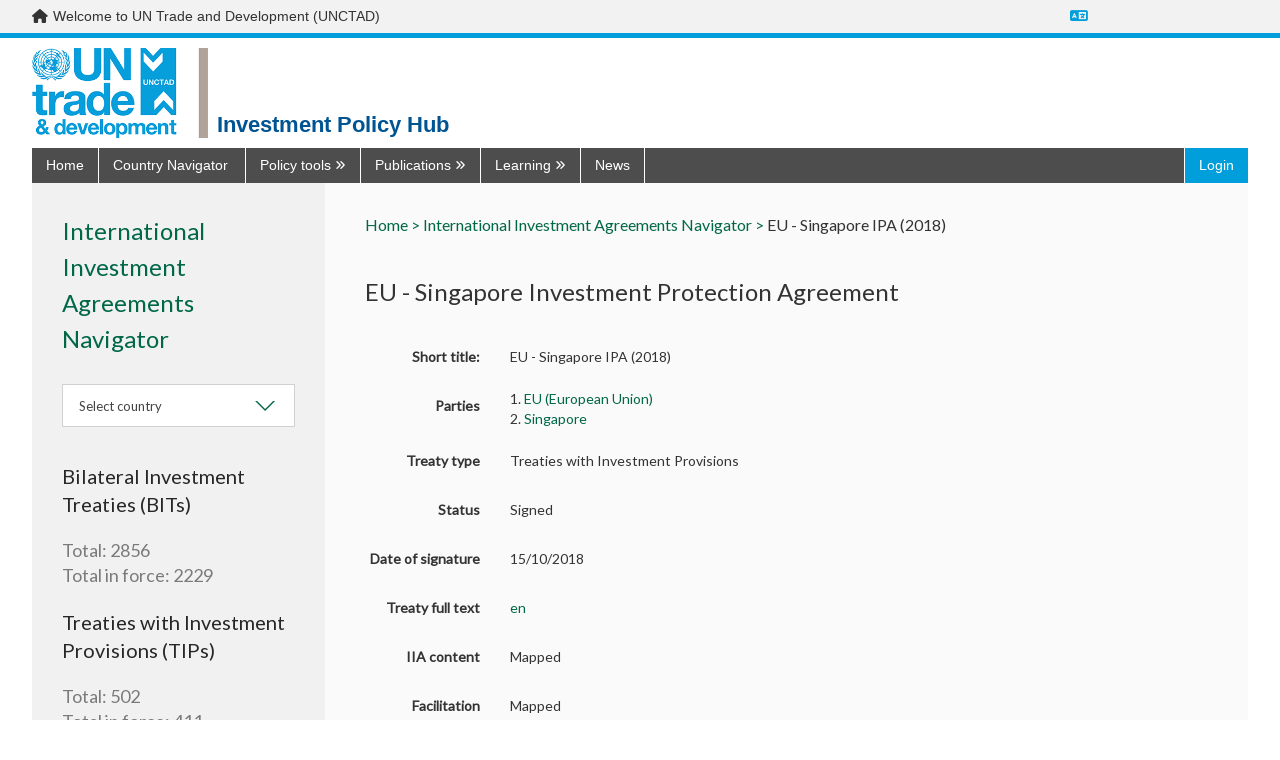

--- FILE ---
content_type: text/html; charset=utf-8
request_url: https://investmentpolicy.unctad.org/international-investment-agreements/treaties/bit/3545/eu---singapore-investment-protection-agreement-2018-
body_size: 28213
content:



<!DOCTYPE html>
<html lang="en">
<head>
    <title>EU - Singapore IPA (2018) | International Investment Agreements Navigator | UNCTAD Investment Policy Hub</title>
    <meta charset="utf-8" />
    <meta http-equiv="X-UA-Compatible" content="IE=edge,chrome=1" />
    <meta name="viewport" content="width=device-width, initial-scale=1.0, maximum-scale=1.0, user-scalable=no">
    <meta name="description" content="Discover UNCTAD’s one stop shop on all investment policy matters ranging from national and international regulation to cutting-edge publications, news and discussions." />
        <meta name="google-translate-customization" content="b339f31af11ae024-7be5a8e313bec28f-gea461c4545ed4fde-1e" />
    <link rel="stylesheet" href="/Content/dist/vendor.css">
    <link rel="stylesheet" href="/Content/dist/main.css">
    <link rel="stylesheet" href="https://fonts.googleapis.com/css?family=Muli:300,400,600,700&amp;subset=latin-ext">
    <link rel="stylesheet" href="https://cdnjs.cloudflare.com/ajax/libs/font-awesome/6.7.2/css/all.min.css"
          integrity="sha512-Evv84Mr4kqVGRNSgIGL/F/aIDqQb7xQ2vcrdIwxfjThSH8CSR7PBEakCr51Ck+w+/U6swU2Im1vVX0SVk9ABhg=="
          crossorigin="anonymous" referrerpolicy="no-referrer" />
    <link rel="stylesheet" href="https://fonts.googleapis.com/css?family=Lato&display=swap" />
    <script>

         var AppConfigSettings = {
             HostUrl: 'investmentpolicy.unctad.org',
             GetIPRMatrixByCountryAndVersionUrl: ''
        }

        window.applicationPath = '';
        window.countryCatalog = [{"Id":1,"IiaId":1,"IpmId":177,"Name":"Afghanistan","UrlName":"afghanistan","Code":"AF"},{"Id":2,"IiaId":null,"IpmId":null,"Name":"Åland Islands","UrlName":"-land-islands","Code":"-"},{"Id":3,"IiaId":2,"IpmId":218,"Name":"Albania","UrlName":"albania","Code":"AL"},{"Id":4,"IiaId":3,"IpmId":53,"Name":"Algeria","UrlName":"algeria","Code":"DZ"},{"Id":6,"IiaId":4,"IpmId":30,"Name":"Andorra","UrlName":"andorra","Code":"AD"},{"Id":7,"IiaId":5,"IpmId":99,"Name":"Angola","UrlName":"angola","Code":"AO"},{"Id":8,"IiaId":6,"IpmId":131,"Name":"Anguilla","UrlName":"anguilla","Code":"AI"},{"Id":9,"IiaId":7,"IpmId":132,"Name":"Antigua and Barbuda","UrlName":"antigua-and-barbuda","Code":"AG"},{"Id":10,"IiaId":8,"IpmId":109,"Name":"Argentina","UrlName":"argentina","Code":"AR"},{"Id":11,"IiaId":9,"IpmId":224,"Name":"Armenia","UrlName":"armenia","Code":"AM"},{"Id":12,"IiaId":10,"IpmId":133,"Name":"Aruba","UrlName":"aruba","Code":"AW"},{"Id":13,"IiaId":11,"IpmId":46,"Name":"Australia","UrlName":"australia","Code":"AU"},{"Id":14,"IiaId":12,"IpmId":1,"Name":"Austria","UrlName":"austria","Code":"AT"},{"Id":15,"IiaId":13,"IpmId":225,"Name":"Azerbaijan","UrlName":"azerbaijan","Code":"AZ"},{"Id":16,"IiaId":14,"IpmId":134,"Name":"Bahamas","UrlName":"bahamas","Code":"BS"},{"Id":17,"IiaId":15,"IpmId":157,"Name":"Bahrain","UrlName":"bahrain","Code":"BH"},{"Id":18,"IiaId":16,"IpmId":178,"Name":"Bangladesh","UrlName":"bangladesh","Code":"BD"},{"Id":19,"IiaId":17,"IpmId":135,"Name":"Barbados","UrlName":"barbados","Code":"BB"},{"Id":20,"IiaId":18,"IpmId":226,"Name":"Belarus","UrlName":"belarus","Code":"BY"},{"Id":21,"IiaId":19,"IpmId":3,"Name":"Belgium","UrlName":"belgium","Code":"BE"},{"Id":22,"IiaId":20,"IpmId":123,"Name":"Belize","UrlName":"belize","Code":"BZ"},{"Id":23,"IiaId":21,"IpmId":59,"Name":"Benin","UrlName":"benin","Code":"BJ"},{"Id":24,"IiaId":22,"IpmId":47,"Name":"Bermuda","UrlName":"bermuda","Code":"BM"},{"Id":25,"IiaId":23,"IpmId":179,"Name":"Bhutan","UrlName":"bhutan","Code":"BT"},{"Id":26,"IiaId":24,"IpmId":110,"Name":"Bolivia, Plurinational State of","UrlName":"bolivia-plurinational-state-of","Code":"BO"},{"Id":28,"IiaId":25,"IpmId":219,"Name":"Bosnia and Herzegovina","UrlName":"bosnia-and-herzegovina","Code":"BA"},{"Id":29,"IiaId":26,"IpmId":100,"Name":"Botswana","UrlName":"botswana","Code":"BW"},{"Id":30,"IiaId":27,"IpmId":111,"Name":"Brazil","UrlName":"brazil","Code":"BR"},{"Id":31,"IiaId":28,"IpmId":136,"Name":"British Virgin Islands","UrlName":"british-virgin-islands","Code":"VG"},{"Id":32,"IiaId":29,"IpmId":186,"Name":"Brunei Darussalam","UrlName":"brunei-darussalam","Code":"BN"},{"Id":33,"IiaId":30,"IpmId":4,"Name":"Bulgaria","UrlName":"bulgaria","Code":"BG"},{"Id":34,"IiaId":31,"IpmId":60,"Name":"Burkina Faso","UrlName":"burkina-faso","Code":"BF"},{"Id":35,"IiaId":32,"IpmId":76,"Name":"Burundi","UrlName":"burundi","Code":"BI"},{"Id":36,"IiaId":33,"IpmId":187,"Name":"Cambodia","UrlName":"cambodia","Code":"KH"},{"Id":37,"IiaId":34,"IpmId":77,"Name":"Cameroon","UrlName":"cameroon","Code":"CM"},{"Id":38,"IiaId":35,"IpmId":44,"Name":"Canada","UrlName":"canada","Code":"CA"},{"Id":39,"IiaId":36,"IpmId":61,"Name":"Cabo Verde","UrlName":"cabo-verde","Code":"CV"},{"Id":40,"IiaId":37,"IpmId":137,"Name":"Cayman Islands","UrlName":"cayman-islands","Code":"KY"},{"Id":41,"IiaId":38,"IpmId":78,"Name":"Central African Republic","UrlName":"central-african-republic","Code":"CF"},{"Id":42,"IiaId":39,"IpmId":79,"Name":"Chad","UrlName":"chad","Code":"TD"},{"Id":43,"IiaId":40,"IpmId":31,"Name":"Channel Islands","UrlName":"channel-islands","Code":"-"},{"Id":44,"IiaId":41,"IpmId":112,"Name":"Chile","UrlName":"chile","Code":"CL"},{"Id":45,"IiaId":42,"IpmId":170,"Name":"China","UrlName":"china","Code":"CN"},{"Id":46,"IiaId":45,"IpmId":113,"Name":"Colombia","UrlName":"colombia","Code":"CO"},{"Id":47,"IiaId":46,"IpmId":86,"Name":"Comoros","UrlName":"comoros","Code":"KM"},{"Id":48,"IiaId":47,"IpmId":80,"Name":"Congo","UrlName":"congo","Code":"CG"},{"Id":49,"IiaId":56,"IpmId":81,"Name":"Congo, Democratic Republic of the","UrlName":"congo-democratic-republic-of-the","Code":"CD"},{"Id":50,"IiaId":48,"IpmId":198,"Name":"Cook Islands","UrlName":"cook-islands","Code":"CK"},{"Id":51,"IiaId":49,"IpmId":124,"Name":"Costa Rica","UrlName":"costa-rica","Code":"CR"},{"Id":52,"IiaId":50,"IpmId":62,"Name":"Côte d'Ivoire","UrlName":"c-te-d-ivoire","Code":"CI"},{"Id":53,"IiaId":51,"IpmId":220,"Name":"Croatia","UrlName":"croatia","Code":"HR"},{"Id":54,"IiaId":52,"IpmId":138,"Name":"Cuba","UrlName":"cuba","Code":"CU"},{"Id":55,"IiaId":53,"IpmId":238,"Name":"Curaçao","UrlName":"cura-ao","Code":"CW"},{"Id":56,"IiaId":54,"IpmId":5,"Name":"Cyprus","UrlName":"cyprus","Code":"CY"},{"Id":57,"IiaId":55,"IpmId":6,"Name":"Czechia","UrlName":"czechia","Code":"CZ"},{"Id":58,"IiaId":57,"IpmId":8,"Name":"Denmark","UrlName":"denmark","Code":"DK"},{"Id":59,"IiaId":58,"IpmId":87,"Name":"Djibouti","UrlName":"djibouti","Code":"DJ"},{"Id":60,"IiaId":59,"IpmId":139,"Name":"Dominica","UrlName":"dominica","Code":"DM"},{"Id":61,"IiaId":60,"IpmId":140,"Name":"Dominican Republic","UrlName":"dominican-republic","Code":"DO"},{"Id":62,"IiaId":61,"IpmId":114,"Name":"Ecuador","UrlName":"ecuador","Code":"EC"},{"Id":63,"IiaId":62,"IpmId":54,"Name":"Egypt","UrlName":"egypt","Code":"EG"},{"Id":64,"IiaId":63,"IpmId":125,"Name":"El Salvador","UrlName":"el-salvador","Code":"SV"},{"Id":65,"IiaId":64,"IpmId":82,"Name":"Equatorial Guinea","UrlName":"equatorial-guinea","Code":"GQ"},{"Id":66,"IiaId":65,"IpmId":88,"Name":"Eritrea","UrlName":"eritrea","Code":"ER"},{"Id":67,"IiaId":66,"IpmId":9,"Name":"Estonia","UrlName":"estonia","Code":"EE"},{"Id":68,"IiaId":67,"IpmId":89,"Name":"Ethiopia","UrlName":"ethiopia","Code":"ET"},{"Id":69,"IiaId":68,"IpmId":32,"Name":"Faeroe Islands","UrlName":"faeroe-islands","Code":"FO"},{"Id":70,"IiaId":69,"IpmId":115,"Name":"Falkland Islands (Malvinas)","UrlName":"falkland-islands-malvinas-","Code":"FK"},{"Id":71,"IiaId":70,"IpmId":199,"Name":"Fiji","UrlName":"fiji","Code":"FJ"},{"Id":72,"IiaId":71,"IpmId":10,"Name":"Finland","UrlName":"finland","Code":"FI"},{"Id":73,"IiaId":72,"IpmId":11,"Name":"France","UrlName":"france","Code":"FR"},{"Id":74,"IiaId":73,"IpmId":116,"Name":"French Guiana","UrlName":"french-guiana","Code":"GF"},{"Id":75,"IiaId":74,"IpmId":200,"Name":"French Polynesia","UrlName":"french-polynesia","Code":"PF"},{"Id":76,"IiaId":75,"IpmId":83,"Name":"Gabon","UrlName":"gabon","Code":"GA"},{"Id":77,"IiaId":76,"IpmId":63,"Name":"Gambia, The","UrlName":"gambia-the","Code":"GM"},{"Id":78,"IiaId":77,"IpmId":227,"Name":"Georgia","UrlName":"georgia","Code":"GE"},{"Id":79,"IiaId":78,"IpmId":12,"Name":"Germany","UrlName":"germany","Code":"DE"},{"Id":80,"IiaId":79,"IpmId":64,"Name":"Ghana","UrlName":"ghana","Code":"GH"},{"Id":81,"IiaId":80,"IpmId":33,"Name":"Gibraltar","UrlName":"gibraltar","Code":"GI"},{"Id":82,"IiaId":81,"IpmId":13,"Name":"Greece","UrlName":"greece","Code":"GR"},{"Id":83,"IiaId":82,"IpmId":48,"Name":"Greenland","UrlName":"greenland","Code":"GL"},{"Id":84,"IiaId":83,"IpmId":141,"Name":"Grenada","UrlName":"grenada","Code":"GD"},{"Id":85,"IiaId":84,"IpmId":142,"Name":"Guadeloupe","UrlName":"guadeloupe","Code":"GP"},{"Id":86,"IiaId":85,"IpmId":201,"Name":"Guam","UrlName":"guam","Code":"GU"},{"Id":87,"IiaId":86,"IpmId":126,"Name":"Guatemala","UrlName":"guatemala","Code":"GT"},{"Id":89,"IiaId":87,"IpmId":65,"Name":"Guinea","UrlName":"guinea","Code":"GN"},{"Id":90,"IiaId":88,"IpmId":66,"Name":"Guinea-Bissau","UrlName":"guinea-bissau","Code":"GW"},{"Id":91,"IiaId":89,"IpmId":117,"Name":"Guyana","UrlName":"guyana","Code":"GY"},{"Id":92,"IiaId":90,"IpmId":143,"Name":"Haiti","UrlName":"haiti","Code":"HT"},{"Id":93,"IiaId":91,"IpmId":35,"Name":"Holy See","UrlName":"holy-see","Code":"VA"},{"Id":94,"IiaId":92,"IpmId":127,"Name":"Honduras","UrlName":"honduras","Code":"HN"},{"Id":95,"IiaId":93,"IpmId":171,"Name":"Hong Kong SAR, China","UrlName":"hong-kong-sar-china","Code":"HK"},{"Id":96,"IiaId":94,"IpmId":14,"Name":"Hungary","UrlName":"hungary","Code":"HU"},{"Id":97,"IiaId":95,"IpmId":36,"Name":"Iceland","UrlName":"iceland","Code":"IS"},{"Id":98,"IiaId":96,"IpmId":180,"Name":"India","UrlName":"india","Code":"IN"},{"Id":99,"IiaId":97,"IpmId":188,"Name":"Indonesia","UrlName":"indonesia","Code":"ID"},{"Id":100,"IiaId":98,"IpmId":181,"Name":"Iran, Islamic Republic of","UrlName":"iran-islamic-republic-of","Code":"IR"},{"Id":101,"IiaId":99,"IpmId":158,"Name":"Iraq","UrlName":"iraq","Code":"IQ"},{"Id":102,"IiaId":100,"IpmId":15,"Name":"Ireland","UrlName":"ireland","Code":"IE"},{"Id":103,"IiaId":101,"IpmId":37,"Name":"Isle of Man","UrlName":"isle-of-man","Code":"IM"},{"Id":104,"IiaId":102,"IpmId":49,"Name":"Israel","UrlName":"israel","Code":"IL"},{"Id":105,"IiaId":103,"IpmId":16,"Name":"Italy","UrlName":"italy","Code":"IT"},{"Id":106,"IiaId":104,"IpmId":144,"Name":"Jamaica","UrlName":"jamaica","Code":"JM"},{"Id":107,"IiaId":105,"IpmId":50,"Name":"Japan","UrlName":"japan","Code":"JP"},{"Id":109,"IiaId":106,"IpmId":159,"Name":"Jordan","UrlName":"jordan","Code":"JO"},{"Id":110,"IiaId":107,"IpmId":228,"Name":"Kazakhstan","UrlName":"kazakhstan","Code":"KZ"},{"Id":111,"IiaId":108,"IpmId":90,"Name":"Kenya","UrlName":"kenya","Code":"KE"},{"Id":112,"IiaId":109,"IpmId":202,"Name":"Kiribati","UrlName":"kiribati","Code":"KI"},{"Id":113,"IiaId":110,"IpmId":172,"Name":"Korea, Democratic People's Republic of","UrlName":"korea-democratic-people-s-republic-of","Code":"KP"},{"Id":114,"IiaId":111,"IpmId":173,"Name":"Korea, Republic of","UrlName":"korea-republic-of","Code":"KR"},{"Id":243,"IiaId":null,"IpmId":250,"Name":"Kosovo","UrlName":"kosovo","Code":"XK"},{"Id":115,"IiaId":112,"IpmId":160,"Name":"Kuwait","UrlName":"kuwait","Code":"KW"},{"Id":116,"IiaId":113,"IpmId":229,"Name":"Kyrgyzstan","UrlName":"kyrgyzstan","Code":"KG"},{"Id":117,"IiaId":114,"IpmId":189,"Name":"Lao People's Democratic Republic","UrlName":"lao-people-s-democratic-republic","Code":"LA"},{"Id":118,"IiaId":115,"IpmId":17,"Name":"Latvia","UrlName":"latvia","Code":"LV"},{"Id":119,"IiaId":116,"IpmId":161,"Name":"Lebanon","UrlName":"lebanon","Code":"LB"},{"Id":120,"IiaId":117,"IpmId":101,"Name":"Lesotho","UrlName":"lesotho","Code":"LS"},{"Id":121,"IiaId":118,"IpmId":67,"Name":"Liberia","UrlName":"liberia","Code":"LR"},{"Id":122,"IiaId":119,"IpmId":55,"Name":"Libya","UrlName":"libya","Code":"LY"},{"Id":123,"IiaId":120,"IpmId":39,"Name":"Liechtenstein","UrlName":"liechtenstein","Code":"LI"},{"Id":124,"IiaId":121,"IpmId":18,"Name":"Lithuania","UrlName":"lithuania","Code":"LT"},{"Id":125,"IiaId":122,"IpmId":19,"Name":"Luxembourg","UrlName":"luxembourg","Code":"LU"},{"Id":126,"IiaId":123,"IpmId":174,"Name":"Macao SAR, China","UrlName":"macao-sar-china","Code":"MO"},{"Id":127,"IiaId":125,"IpmId":91,"Name":"Madagascar","UrlName":"madagascar","Code":"MG"},{"Id":128,"IiaId":126,"IpmId":102,"Name":"Malawi","UrlName":"malawi","Code":"MW"},{"Id":129,"IiaId":127,"IpmId":190,"Name":"Malaysia","UrlName":"malaysia","Code":"MY"},{"Id":130,"IiaId":128,"IpmId":182,"Name":"Maldives","UrlName":"maldives","Code":"MV"},{"Id":131,"IiaId":129,"IpmId":68,"Name":"Mali","UrlName":"mali","Code":"ML"},{"Id":132,"IiaId":130,"IpmId":20,"Name":"Malta","UrlName":"malta","Code":"MT"},{"Id":133,"IiaId":131,"IpmId":203,"Name":"Marshall Islands","UrlName":"marshall-islands","Code":"MH"},{"Id":134,"IiaId":132,"IpmId":145,"Name":"Martinique","UrlName":"martinique","Code":"MQ"},{"Id":135,"IiaId":133,"IpmId":69,"Name":"Mauritania","UrlName":"mauritania","Code":"MR"},{"Id":136,"IiaId":134,"IpmId":92,"Name":"Mauritius","UrlName":"mauritius","Code":"MU"},{"Id":137,"IiaId":135,"IpmId":93,"Name":"Mayotte","UrlName":"mayotte","Code":"YT"},{"Id":138,"IiaId":136,"IpmId":128,"Name":"Mexico","UrlName":"mexico","Code":"MX"},{"Id":139,"IiaId":137,"IpmId":204,"Name":"Micronesia, Federated States of","UrlName":"micronesia-federated-states-of","Code":"FM"},{"Id":140,"IiaId":172,"IpmId":230,"Name":"Moldova, Republic of","UrlName":"moldova-republic-of","Code":"MD"},{"Id":141,"IiaId":138,"IpmId":40,"Name":"Monaco","UrlName":"monaco","Code":"MC"},{"Id":142,"IiaId":139,"IpmId":175,"Name":"Mongolia","UrlName":"mongolia","Code":"MN"},{"Id":143,"IiaId":140,"IpmId":221,"Name":"Montenegro","UrlName":"montenegro","Code":"ME"},{"Id":144,"IiaId":141,"IpmId":146,"Name":"Montserrat","UrlName":"montserrat","Code":"MS"},{"Id":145,"IiaId":142,"IpmId":56,"Name":"Morocco","UrlName":"morocco","Code":"MA"},{"Id":146,"IiaId":143,"IpmId":103,"Name":"Mozambique","UrlName":"mozambique","Code":"MZ"},{"Id":147,"IiaId":144,"IpmId":191,"Name":"Myanmar","UrlName":"myanmar","Code":"MM"},{"Id":148,"IiaId":145,"IpmId":104,"Name":"Namibia","UrlName":"namibia","Code":"NA"},{"Id":149,"IiaId":146,"IpmId":205,"Name":"Nauru","UrlName":"nauru","Code":"NR"},{"Id":150,"IiaId":147,"IpmId":183,"Name":"Nepal","UrlName":"nepal","Code":"NP"},{"Id":151,"IiaId":148,"IpmId":21,"Name":"Netherlands","UrlName":"netherlands","Code":"NL"},{"Id":152,"IiaId":149,"IpmId":206,"Name":"New Caledonia","UrlName":"new-caledonia","Code":"NC"},{"Id":153,"IiaId":150,"IpmId":51,"Name":"New Zealand","UrlName":"new-zealand","Code":"NZ"},{"Id":154,"IiaId":151,"IpmId":129,"Name":"Nicaragua","UrlName":"nicaragua","Code":"NI"},{"Id":155,"IiaId":152,"IpmId":70,"Name":"Niger","UrlName":"niger","Code":"NE"},{"Id":156,"IiaId":153,"IpmId":71,"Name":"Nigeria","UrlName":"nigeria","Code":"NG"},{"Id":157,"IiaId":154,"IpmId":207,"Name":"Niue","UrlName":"niue","Code":"NU"},{"Id":158,"IiaId":155,"IpmId":239,"Name":"Norfolk Island","UrlName":"norfolk-island","Code":"NF"},{"Id":159,"IiaId":156,"IpmId":208,"Name":"Northern Mariana Islands","UrlName":"northern-mariana-islands","Code":"MP"},{"Id":160,"IiaId":157,"IpmId":41,"Name":"Norway","UrlName":"norway","Code":"NO"},{"Id":161,"IiaId":158,"IpmId":163,"Name":"State of Palestine","UrlName":"state-of-palestine","Code":"-"},{"Id":162,"IiaId":159,"IpmId":162,"Name":"Oman","UrlName":"oman","Code":"OM"},{"Id":163,"IiaId":160,"IpmId":184,"Name":"Pakistan","UrlName":"pakistan","Code":"PK"},{"Id":164,"IiaId":161,"IpmId":209,"Name":"Palau","UrlName":"palau","Code":"PW"},{"Id":165,"IiaId":162,"IpmId":130,"Name":"Panama","UrlName":"panama","Code":"PA"},{"Id":166,"IiaId":163,"IpmId":210,"Name":"Papua New Guinea","UrlName":"papua-new-guinea","Code":"PG"},{"Id":167,"IiaId":164,"IpmId":118,"Name":"Paraguay","UrlName":"paraguay","Code":"PY"},{"Id":168,"IiaId":165,"IpmId":119,"Name":"Peru","UrlName":"peru","Code":"PE"},{"Id":169,"IiaId":166,"IpmId":192,"Name":"Philippines","UrlName":"philippines","Code":"PH"},{"Id":170,"IiaId":167,"IpmId":240,"Name":"Pitcairn","UrlName":"pitcairn","Code":"PN"},{"Id":171,"IiaId":168,"IpmId":22,"Name":"Poland","UrlName":"poland","Code":"PL"},{"Id":172,"IiaId":169,"IpmId":23,"Name":"Portugal","UrlName":"portugal","Code":"PT"},{"Id":173,"IiaId":170,"IpmId":148,"Name":"Puerto Rico","UrlName":"puerto-rico","Code":"PR"},{"Id":174,"IiaId":171,"IpmId":164,"Name":"Qatar","UrlName":"qatar","Code":"QA"},{"Id":175,"IiaId":173,"IpmId":94,"Name":"Réunion","UrlName":"r-union","Code":"RE"},{"Id":176,"IiaId":174,"IpmId":24,"Name":"Romania","UrlName":"romania","Code":"RO"},{"Id":177,"IiaId":175,"IpmId":231,"Name":"Russian Federation","UrlName":"russian-federation","Code":"RU"},{"Id":178,"IiaId":176,"IpmId":84,"Name":"Rwanda","UrlName":"rwanda","Code":"RW"},{"Id":180,"IiaId":177,"IpmId":72,"Name":"Saint Helena","UrlName":"saint-helena","Code":"SH"},{"Id":181,"IiaId":178,"IpmId":149,"Name":"Saint Kitts and Nevis","UrlName":"saint-kitts-and-nevis","Code":"KN"},{"Id":182,"IiaId":179,"IpmId":150,"Name":"Saint Lucia","UrlName":"saint-lucia","Code":"LC"},{"Id":184,"IiaId":180,"IpmId":52,"Name":"Saint Pierre and Miquelon","UrlName":"saint-pierre-and-miquelon","Code":"PM"},{"Id":185,"IiaId":181,"IpmId":151,"Name":"Saint Vincent and the Grenadines","UrlName":"saint-vincent-and-the-grenadines","Code":"VC"},{"Id":186,"IiaId":182,"IpmId":211,"Name":"Samoa","UrlName":"samoa","Code":"WS"},{"Id":187,"IiaId":183,"IpmId":42,"Name":"San Marino","UrlName":"san-marino","Code":"SM"},{"Id":188,"IiaId":184,"IpmId":85,"Name":"Sao Tome and Principe","UrlName":"sao-tome-and-principe","Code":"ST"},{"Id":190,"IiaId":185,"IpmId":165,"Name":"Saudi Arabia","UrlName":"saudi-arabia","Code":"SA"},{"Id":191,"IiaId":186,"IpmId":73,"Name":"Senegal","UrlName":"senegal","Code":"SN"},{"Id":192,"IiaId":187,"IpmId":222,"Name":"Serbia","UrlName":"serbia","Code":"RS"},{"Id":193,"IiaId":188,"IpmId":95,"Name":"Seychelles","UrlName":"seychelles","Code":"SC"},{"Id":194,"IiaId":189,"IpmId":74,"Name":"Sierra Leone","UrlName":"sierra-leone","Code":"SL"},{"Id":195,"IiaId":190,"IpmId":193,"Name":"Singapore","UrlName":"singapore","Code":"SG"},{"Id":196,"IiaId":null,"IpmId":244,"Name":"Sint Maarten","UrlName":"sint-maarten","Code":"SX"},{"Id":197,"IiaId":191,"IpmId":25,"Name":"Slovakia","UrlName":"slovakia","Code":"SK"},{"Id":198,"IiaId":192,"IpmId":26,"Name":"Slovenia","UrlName":"slovenia","Code":"SI"},{"Id":199,"IiaId":193,"IpmId":212,"Name":"Solomon Islands","UrlName":"solomon-islands","Code":"SB"},{"Id":200,"IiaId":194,"IpmId":96,"Name":"Somalia","UrlName":"somalia","Code":"SO"},{"Id":201,"IiaId":195,"IpmId":105,"Name":"South Africa","UrlName":"south-africa","Code":"ZA"},{"Id":202,"IiaId":196,"IpmId":245,"Name":"South Sudan","UrlName":"south-sudan","Code":"SS"},{"Id":203,"IiaId":197,"IpmId":27,"Name":"Spain","UrlName":"spain","Code":"ES"},{"Id":204,"IiaId":198,"IpmId":185,"Name":"Sri Lanka","UrlName":"sri-lanka","Code":"LK"},{"Id":205,"IiaId":199,"IpmId":57,"Name":"Sudan","UrlName":"sudan","Code":"SD"},{"Id":206,"IiaId":200,"IpmId":120,"Name":"Suriname","UrlName":"suriname","Code":"SR"},{"Id":208,"IiaId":201,"IpmId":106,"Name":"Eswatini","UrlName":"eswatini","Code":"SZ"},{"Id":209,"IiaId":202,"IpmId":28,"Name":"Sweden","UrlName":"sweden","Code":"SE"},{"Id":210,"IiaId":203,"IpmId":43,"Name":"Switzerland","UrlName":"switzerland","Code":"CH"},{"Id":211,"IiaId":204,"IpmId":166,"Name":"Syrian Arab Republic","UrlName":"syrian-arab-republic","Code":"SY"},{"Id":212,"IiaId":205,"IpmId":176,"Name":"Taiwan, Province of China","UrlName":"taiwan-province-of-china","Code":"TW"},{"Id":213,"IiaId":206,"IpmId":232,"Name":"Tajikistan","UrlName":"tajikistan","Code":"TJ"},{"Id":214,"IiaId":207,"IpmId":194,"Name":"Thailand","UrlName":"thailand","Code":"TH"},{"Id":215,"IiaId":124,"IpmId":223,"Name":"North Macedonia","UrlName":"north-macedonia","Code":"MK"},{"Id":216,"IiaId":208,"IpmId":195,"Name":"Timor-Leste","UrlName":"timor-leste","Code":"TL"},{"Id":217,"IiaId":209,"IpmId":75,"Name":"Togo","UrlName":"togo","Code":"TG"},{"Id":218,"IiaId":210,"IpmId":213,"Name":"Tokelau","UrlName":"tokelau","Code":"TK"},{"Id":219,"IiaId":211,"IpmId":214,"Name":"Tonga","UrlName":"tonga","Code":"TO"},{"Id":220,"IiaId":212,"IpmId":152,"Name":"Trinidad and Tobago","UrlName":"trinidad-and-tobago","Code":"TT"},{"Id":221,"IiaId":213,"IpmId":58,"Name":"Tunisia","UrlName":"tunisia","Code":"TN"},{"Id":222,"IiaId":214,"IpmId":167,"Name":"Türkiye","UrlName":"t-rkiye","Code":"TR"},{"Id":223,"IiaId":215,"IpmId":233,"Name":"Turkmenistan","UrlName":"turkmenistan","Code":"TM"},{"Id":224,"IiaId":216,"IpmId":153,"Name":"Turks and Caicos Islands","UrlName":"turks-and-caicos-islands","Code":"TC"},{"Id":225,"IiaId":217,"IpmId":215,"Name":"Tuvalu","UrlName":"tuvalu","Code":"TV"},{"Id":226,"IiaId":218,"IpmId":97,"Name":"Uganda","UrlName":"uganda","Code":"UG"},{"Id":227,"IiaId":219,"IpmId":234,"Name":"Ukraine","UrlName":"ukraine","Code":"UA"},{"Id":228,"IiaId":220,"IpmId":168,"Name":"United Arab Emirates","UrlName":"united-arab-emirates","Code":"AE"},{"Id":229,"IiaId":221,"IpmId":29,"Name":"United Kingdom","UrlName":"united-kingdom","Code":"GB"},{"Id":230,"IiaId":222,"IpmId":98,"Name":"United Republic of Tanzania","UrlName":"united-republic-of-tanzania","Code":"TZ"},{"Id":231,"IiaId":223,"IpmId":45,"Name":"United States of America","UrlName":"united-states-of-america","Code":"US"},{"Id":232,"IiaId":224,"IpmId":154,"Name":"Virgin Islands (United States)","UrlName":"virgin-islands-united-states-","Code":"-"},{"Id":233,"IiaId":225,"IpmId":121,"Name":"Uruguay","UrlName":"uruguay","Code":"UY"},{"Id":234,"IiaId":226,"IpmId":235,"Name":"Uzbekistan","UrlName":"uzbekistan","Code":"UZ"},{"Id":235,"IiaId":227,"IpmId":216,"Name":"Vanuatu","UrlName":"vanuatu","Code":"VU"},{"Id":236,"IiaId":228,"IpmId":122,"Name":"Venezuela, Bolivarian Republic of","UrlName":"venezuela-bolivarian-republic-of","Code":"VE"},{"Id":237,"IiaId":229,"IpmId":196,"Name":"Viet Nam","UrlName":"viet-nam","Code":"VN"},{"Id":238,"IiaId":230,"IpmId":217,"Name":"Wallis and Futuna Islands","UrlName":"wallis-and-futuna-islands","Code":"WF"},{"Id":240,"IiaId":231,"IpmId":169,"Name":"Yemen","UrlName":"yemen","Code":"YE"},{"Id":241,"IiaId":232,"IpmId":107,"Name":"Zambia","UrlName":"zambia","Code":"ZM"},{"Id":242,"IiaId":233,"IpmId":108,"Name":"Zimbabwe","UrlName":"zimbabwe","Code":"ZW"},{"Id":244,"IiaId":237,"IpmId":249,"Name":"European Union","UrlName":"european-union","Code":"EU"}];

        var widgetCSS = "";

        function customTwitter() {
            if (screen.width > 500)
                widgetCSS = widgetCSS + ".timeline-Tweet-text{font-size:16px !important;margin-left:0 !important;     line-height: 20px !important;} :link {color: #006747 !important;} .timeline-Tweet-brand {display:none;} .timeline-Body{border:none !important;} .timeline-TweetList-tweet {border:none !important; width: calc((100% - 80px)/2);float:left; padding: 0 20px 0 20px;   }  .timeline-Tweet-media{display:none;} .Avatar{display:none;} .timeline-Tweet-author{padding-left:0 !important;} .timeline-Tweet-retweetCredit{margin-left:0 !important;} .timeline-Tweet-retweetCredit{display:none;} .timeline-Tweet--isRetweet{padding-top:0 !important;} .timeline-Tweet{padding: 0 10px 0 0 !important;}.timeline-Widget{background:#f5f5f5};";
            else
                widgetCSS = widgetCSS + ".timeline-Tweet-text{font-size:16px !important;margin-left:0 !important;     line-height: 20px !important;} :link {color: #006747 !important;} .timeline-Tweet-brand {display:none;} .timeline-Body{border:none !important;} .timeline-TweetList-tweet {border:none !important; width: 100%; padding: 0 20px 0 20px;   }  .timeline-Tweet-media{display:none;} .Avatar{display:none;} .timeline-Tweet-author{padding-left:0 !important;} .timeline-Tweet-retweetCredit{margin-left:0 !important;} .timeline-Tweet-retweetCredit{display:none;} .timeline-Tweet--isRetweet{padding-top:0 !important;} .timeline-Tweet{padding: 0 10px 0 0 !important;}.timeline-Widget{background:#f5f5f5};";

            if (document.getElementById("twitter-widget-0")) {
                var w = document.getElementById("twitter-widget-0").contentDocument;

                var s = document.createElement("style");
                s.innerHTML = widgetCSS;
                s.type = "text/css";
                w.head.appendChild(s);
            }
        }
    </script>
    
</head>
<body onload="customTwitter();" onresize="customTwitter();">
    <div id="top_banner" role="navigation">
        <div class="layout-container">
            <div class="d-flex justify-content-space-between">
                <div class="d-flex">
                    <div class="me-2">
                        <i class="fa-solid fa-home"></i>
                    </div>
                    <span>
                        Welcome to UN Trade and Development (UNCTAD)
                    </span>
                </div>
                <div class="translate-menu d-flex align-items-center">
                    <a href="#"><i class="fa-solid fa-language text-unctad-blue"></i></a>
                    <div id="google_translate_element"></div>
                    <script type="text/javascript">
                        function setCookie(key, value, expiry) {
                            var expires = new Date();
                            expires.setTime(expires.getTime() + (expiry * 24 * 60 * 60 * 1000));
                            document.cookie = key + '=' + value + ';expires=' + expires.toUTCString();
                        }
                        function googleTranslateElementInit() {
                            new google.translate.TranslateElement({ pageLanguage: 'en' }, 'google_translate_element');
                        }
                    </script>
                    <script type="text/javascript"
                            src="//translate.google.com/translate_a/element.js?cb=googleTranslateElementInit">
                    </script>
                </div>
            </div>
        </div>
    </div>

    <div class="layout-container">
        <header>
            

<div id="menu">
    <div class="banner-wrapper">
        <div id="banner" class="my-3">
            <a class="d-flex text-decoration-none text-dark" href="/" alt="logo">
                <img src="/Content/images/logo-blue.png" height="90" alt="UNCTAD banner" />
                <h2 class="align-self-end m-0">Investment Policy Hub</h2>
            </a>
        </div>
    </div>

    <div class="nav-wrapper">
        <div role="navigation" class="background-gray d-flex justify-content-space-between navbar-default">
            <div class="navbar-nav left-menu d-flex m-0">
                <div class="nav-item">
                    <a class="nav-link item" href="/">
                        <span> Home </span>
                    </a>
                </div>
                <div class="nav-item" id="country-navigator-menu">
                    <a href="#" class="dropdown-toggle nav-link item" role="button" aria-haspopup="true"
                       aria-expanded="false">
                        <span>Country Navigator</span>
                        <i class="fa-solid fa-xs f" aria-hidden="true">
                        </i>
                    </a>
                    <div class="dropdown-menu country-dropdown p-5">
                        <div class="search d-flex">
                            <div class="flex-grow-1 px-2">
                                <h4 class="pb-3">Search for a country</h4>
                                <div class="search-container country-select">
                                    <span class="select-arrow" style="cursor: pointer;"></span>
                                    <select id="nav-country">
                                            <option value="1" data-url="afghanistan">Afghanistan</option>
                                            <option value="2" data-url="-land-islands">&#197;land Islands</option>
                                            <option value="3" data-url="albania">Albania</option>
                                            <option value="4" data-url="algeria">Algeria</option>
                                            <option value="6" data-url="andorra">Andorra</option>
                                            <option value="7" data-url="angola">Angola</option>
                                            <option value="8" data-url="anguilla">Anguilla</option>
                                            <option value="9" data-url="antigua-and-barbuda">Antigua and Barbuda</option>
                                            <option value="10" data-url="argentina">Argentina</option>
                                            <option value="11" data-url="armenia">Armenia</option>
                                            <option value="12" data-url="aruba">Aruba</option>
                                            <option value="13" data-url="australia">Australia</option>
                                            <option value="14" data-url="austria">Austria</option>
                                            <option value="15" data-url="azerbaijan">Azerbaijan</option>
                                            <option value="16" data-url="bahamas">Bahamas</option>
                                            <option value="17" data-url="bahrain">Bahrain</option>
                                            <option value="18" data-url="bangladesh">Bangladesh</option>
                                            <option value="19" data-url="barbados">Barbados</option>
                                            <option value="20" data-url="belarus">Belarus</option>
                                            <option value="21" data-url="belgium">Belgium</option>
                                            <option value="22" data-url="belize">Belize</option>
                                            <option value="23" data-url="benin">Benin</option>
                                            <option value="24" data-url="bermuda">Bermuda</option>
                                            <option value="25" data-url="bhutan">Bhutan</option>
                                            <option value="26" data-url="bolivia-plurinational-state-of">Bolivia, Plurinational State of</option>
                                            <option value="28" data-url="bosnia-and-herzegovina">Bosnia and Herzegovina</option>
                                            <option value="29" data-url="botswana">Botswana</option>
                                            <option value="30" data-url="brazil">Brazil</option>
                                            <option value="31" data-url="british-virgin-islands">British Virgin Islands</option>
                                            <option value="32" data-url="brunei-darussalam">Brunei Darussalam</option>
                                            <option value="33" data-url="bulgaria">Bulgaria</option>
                                            <option value="34" data-url="burkina-faso">Burkina Faso</option>
                                            <option value="35" data-url="burundi">Burundi</option>
                                            <option value="36" data-url="cambodia">Cambodia</option>
                                            <option value="37" data-url="cameroon">Cameroon</option>
                                            <option value="38" data-url="canada">Canada</option>
                                            <option value="39" data-url="cabo-verde">Cabo Verde</option>
                                            <option value="40" data-url="cayman-islands">Cayman Islands</option>
                                            <option value="41" data-url="central-african-republic">Central African Republic</option>
                                            <option value="42" data-url="chad">Chad</option>
                                            <option value="43" data-url="channel-islands">Channel Islands</option>
                                            <option value="44" data-url="chile">Chile</option>
                                            <option value="45" data-url="china">China</option>
                                            <option value="46" data-url="colombia">Colombia</option>
                                            <option value="47" data-url="comoros">Comoros</option>
                                            <option value="48" data-url="congo">Congo</option>
                                            <option value="49" data-url="congo-democratic-republic-of-the">Congo, Democratic Republic of the</option>
                                            <option value="50" data-url="cook-islands">Cook Islands</option>
                                            <option value="51" data-url="costa-rica">Costa Rica</option>
                                            <option value="52" data-url="c-te-d-ivoire">C&#244;te d&#39;Ivoire</option>
                                            <option value="53" data-url="croatia">Croatia</option>
                                            <option value="54" data-url="cuba">Cuba</option>
                                            <option value="55" data-url="cura-ao">Cura&#231;ao</option>
                                            <option value="56" data-url="cyprus">Cyprus</option>
                                            <option value="57" data-url="czechia">Czechia</option>
                                            <option value="58" data-url="denmark">Denmark</option>
                                            <option value="59" data-url="djibouti">Djibouti</option>
                                            <option value="60" data-url="dominica">Dominica</option>
                                            <option value="61" data-url="dominican-republic">Dominican Republic</option>
                                            <option value="62" data-url="ecuador">Ecuador</option>
                                            <option value="63" data-url="egypt">Egypt</option>
                                            <option value="64" data-url="el-salvador">El Salvador</option>
                                            <option value="65" data-url="equatorial-guinea">Equatorial Guinea</option>
                                            <option value="66" data-url="eritrea">Eritrea</option>
                                            <option value="67" data-url="estonia">Estonia</option>
                                            <option value="68" data-url="ethiopia">Ethiopia</option>
                                            <option value="69" data-url="faeroe-islands">Faeroe Islands</option>
                                            <option value="70" data-url="falkland-islands-malvinas-">Falkland Islands (Malvinas)</option>
                                            <option value="71" data-url="fiji">Fiji</option>
                                            <option value="72" data-url="finland">Finland</option>
                                            <option value="73" data-url="france">France</option>
                                            <option value="74" data-url="french-guiana">French Guiana</option>
                                            <option value="75" data-url="french-polynesia">French Polynesia</option>
                                            <option value="76" data-url="gabon">Gabon</option>
                                            <option value="77" data-url="gambia-the">Gambia, The</option>
                                            <option value="78" data-url="georgia">Georgia</option>
                                            <option value="79" data-url="germany">Germany</option>
                                            <option value="80" data-url="ghana">Ghana</option>
                                            <option value="81" data-url="gibraltar">Gibraltar</option>
                                            <option value="82" data-url="greece">Greece</option>
                                            <option value="83" data-url="greenland">Greenland</option>
                                            <option value="84" data-url="grenada">Grenada</option>
                                            <option value="85" data-url="guadeloupe">Guadeloupe</option>
                                            <option value="86" data-url="guam">Guam</option>
                                            <option value="87" data-url="guatemala">Guatemala</option>
                                            <option value="89" data-url="guinea">Guinea</option>
                                            <option value="90" data-url="guinea-bissau">Guinea-Bissau</option>
                                            <option value="91" data-url="guyana">Guyana</option>
                                            <option value="92" data-url="haiti">Haiti</option>
                                            <option value="93" data-url="holy-see">Holy See</option>
                                            <option value="94" data-url="honduras">Honduras</option>
                                            <option value="95" data-url="hong-kong-sar-china">Hong Kong SAR, China</option>
                                            <option value="96" data-url="hungary">Hungary</option>
                                            <option value="97" data-url="iceland">Iceland</option>
                                            <option value="98" data-url="india">India</option>
                                            <option value="99" data-url="indonesia">Indonesia</option>
                                            <option value="100" data-url="iran-islamic-republic-of">Iran, Islamic Republic of</option>
                                            <option value="101" data-url="iraq">Iraq</option>
                                            <option value="102" data-url="ireland">Ireland</option>
                                            <option value="103" data-url="isle-of-man">Isle of Man</option>
                                            <option value="104" data-url="israel">Israel</option>
                                            <option value="105" data-url="italy">Italy</option>
                                            <option value="106" data-url="jamaica">Jamaica</option>
                                            <option value="107" data-url="japan">Japan</option>
                                            <option value="109" data-url="jordan">Jordan</option>
                                            <option value="110" data-url="kazakhstan">Kazakhstan</option>
                                            <option value="111" data-url="kenya">Kenya</option>
                                            <option value="112" data-url="kiribati">Kiribati</option>
                                            <option value="113" data-url="korea-democratic-people-s-republic-of">Korea, Democratic People&#39;s Republic of</option>
                                            <option value="114" data-url="korea-republic-of">Korea, Republic of</option>
                                            <option value="243" data-url="kosovo">Kosovo</option>
                                            <option value="115" data-url="kuwait">Kuwait</option>
                                            <option value="116" data-url="kyrgyzstan">Kyrgyzstan</option>
                                            <option value="117" data-url="lao-people-s-democratic-republic">Lao People&#39;s Democratic Republic</option>
                                            <option value="118" data-url="latvia">Latvia</option>
                                            <option value="119" data-url="lebanon">Lebanon</option>
                                            <option value="120" data-url="lesotho">Lesotho</option>
                                            <option value="121" data-url="liberia">Liberia</option>
                                            <option value="122" data-url="libya">Libya</option>
                                            <option value="123" data-url="liechtenstein">Liechtenstein</option>
                                            <option value="124" data-url="lithuania">Lithuania</option>
                                            <option value="125" data-url="luxembourg">Luxembourg</option>
                                            <option value="126" data-url="macao-sar-china">Macao SAR, China</option>
                                            <option value="127" data-url="madagascar">Madagascar</option>
                                            <option value="128" data-url="malawi">Malawi</option>
                                            <option value="129" data-url="malaysia">Malaysia</option>
                                            <option value="130" data-url="maldives">Maldives</option>
                                            <option value="131" data-url="mali">Mali</option>
                                            <option value="132" data-url="malta">Malta</option>
                                            <option value="133" data-url="marshall-islands">Marshall Islands</option>
                                            <option value="134" data-url="martinique">Martinique</option>
                                            <option value="135" data-url="mauritania">Mauritania</option>
                                            <option value="136" data-url="mauritius">Mauritius</option>
                                            <option value="137" data-url="mayotte">Mayotte</option>
                                            <option value="138" data-url="mexico">Mexico</option>
                                            <option value="139" data-url="micronesia-federated-states-of">Micronesia, Federated States of</option>
                                            <option value="140" data-url="moldova-republic-of">Moldova, Republic of</option>
                                            <option value="141" data-url="monaco">Monaco</option>
                                            <option value="142" data-url="mongolia">Mongolia</option>
                                            <option value="143" data-url="montenegro">Montenegro</option>
                                            <option value="144" data-url="montserrat">Montserrat</option>
                                            <option value="145" data-url="morocco">Morocco</option>
                                            <option value="146" data-url="mozambique">Mozambique</option>
                                            <option value="147" data-url="myanmar">Myanmar</option>
                                            <option value="148" data-url="namibia">Namibia</option>
                                            <option value="149" data-url="nauru">Nauru</option>
                                            <option value="150" data-url="nepal">Nepal</option>
                                            <option value="151" data-url="netherlands">Netherlands</option>
                                            <option value="152" data-url="new-caledonia">New Caledonia</option>
                                            <option value="153" data-url="new-zealand">New Zealand</option>
                                            <option value="154" data-url="nicaragua">Nicaragua</option>
                                            <option value="155" data-url="niger">Niger</option>
                                            <option value="156" data-url="nigeria">Nigeria</option>
                                            <option value="157" data-url="niue">Niue</option>
                                            <option value="158" data-url="norfolk-island">Norfolk Island</option>
                                            <option value="159" data-url="northern-mariana-islands">Northern Mariana Islands</option>
                                            <option value="160" data-url="norway">Norway</option>
                                            <option value="161" data-url="state-of-palestine">State of Palestine</option>
                                            <option value="162" data-url="oman">Oman</option>
                                            <option value="163" data-url="pakistan">Pakistan</option>
                                            <option value="164" data-url="palau">Palau</option>
                                            <option value="165" data-url="panama">Panama</option>
                                            <option value="166" data-url="papua-new-guinea">Papua New Guinea</option>
                                            <option value="167" data-url="paraguay">Paraguay</option>
                                            <option value="168" data-url="peru">Peru</option>
                                            <option value="169" data-url="philippines">Philippines</option>
                                            <option value="170" data-url="pitcairn">Pitcairn</option>
                                            <option value="171" data-url="poland">Poland</option>
                                            <option value="172" data-url="portugal">Portugal</option>
                                            <option value="173" data-url="puerto-rico">Puerto Rico</option>
                                            <option value="174" data-url="qatar">Qatar</option>
                                            <option value="175" data-url="r-union">R&#233;union</option>
                                            <option value="176" data-url="romania">Romania</option>
                                            <option value="177" data-url="russian-federation">Russian Federation</option>
                                            <option value="178" data-url="rwanda">Rwanda</option>
                                            <option value="180" data-url="saint-helena">Saint Helena</option>
                                            <option value="181" data-url="saint-kitts-and-nevis">Saint Kitts and Nevis</option>
                                            <option value="182" data-url="saint-lucia">Saint Lucia</option>
                                            <option value="184" data-url="saint-pierre-and-miquelon">Saint Pierre and Miquelon</option>
                                            <option value="185" data-url="saint-vincent-and-the-grenadines">Saint Vincent and the Grenadines</option>
                                            <option value="186" data-url="samoa">Samoa</option>
                                            <option value="187" data-url="san-marino">San Marino</option>
                                            <option value="188" data-url="sao-tome-and-principe">Sao Tome and Principe</option>
                                            <option value="190" data-url="saudi-arabia">Saudi Arabia</option>
                                            <option value="191" data-url="senegal">Senegal</option>
                                            <option value="192" data-url="serbia">Serbia</option>
                                            <option value="193" data-url="seychelles">Seychelles</option>
                                            <option value="194" data-url="sierra-leone">Sierra Leone</option>
                                            <option value="195" data-url="singapore">Singapore</option>
                                            <option value="196" data-url="sint-maarten">Sint Maarten</option>
                                            <option value="197" data-url="slovakia">Slovakia</option>
                                            <option value="198" data-url="slovenia">Slovenia</option>
                                            <option value="199" data-url="solomon-islands">Solomon Islands</option>
                                            <option value="200" data-url="somalia">Somalia</option>
                                            <option value="201" data-url="south-africa">South Africa</option>
                                            <option value="202" data-url="south-sudan">South Sudan</option>
                                            <option value="203" data-url="spain">Spain</option>
                                            <option value="204" data-url="sri-lanka">Sri Lanka</option>
                                            <option value="205" data-url="sudan">Sudan</option>
                                            <option value="206" data-url="suriname">Suriname</option>
                                            <option value="208" data-url="eswatini">Eswatini</option>
                                            <option value="209" data-url="sweden">Sweden</option>
                                            <option value="210" data-url="switzerland">Switzerland</option>
                                            <option value="211" data-url="syrian-arab-republic">Syrian Arab Republic</option>
                                            <option value="212" data-url="taiwan-province-of-china">Taiwan, Province of China</option>
                                            <option value="213" data-url="tajikistan">Tajikistan</option>
                                            <option value="214" data-url="thailand">Thailand</option>
                                            <option value="215" data-url="north-macedonia">North Macedonia</option>
                                            <option value="216" data-url="timor-leste">Timor-Leste</option>
                                            <option value="217" data-url="togo">Togo</option>
                                            <option value="218" data-url="tokelau">Tokelau</option>
                                            <option value="219" data-url="tonga">Tonga</option>
                                            <option value="220" data-url="trinidad-and-tobago">Trinidad and Tobago</option>
                                            <option value="221" data-url="tunisia">Tunisia</option>
                                            <option value="222" data-url="t-rkiye">T&#252;rkiye</option>
                                            <option value="223" data-url="turkmenistan">Turkmenistan</option>
                                            <option value="224" data-url="turks-and-caicos-islands">Turks and Caicos Islands</option>
                                            <option value="225" data-url="tuvalu">Tuvalu</option>
                                            <option value="226" data-url="uganda">Uganda</option>
                                            <option value="227" data-url="ukraine">Ukraine</option>
                                            <option value="228" data-url="united-arab-emirates">United Arab Emirates</option>
                                            <option value="229" data-url="united-kingdom">United Kingdom</option>
                                            <option value="230" data-url="united-republic-of-tanzania">United Republic of Tanzania</option>
                                            <option value="231" data-url="united-states-of-america">United States of America</option>
                                            <option value="232" data-url="virgin-islands-united-states-">Virgin Islands (United States)</option>
                                            <option value="233" data-url="uruguay">Uruguay</option>
                                            <option value="234" data-url="uzbekistan">Uzbekistan</option>
                                            <option value="235" data-url="vanuatu">Vanuatu</option>
                                            <option value="236" data-url="venezuela-bolivarian-republic-of">Venezuela, Bolivarian Republic of</option>
                                            <option value="237" data-url="viet-nam">Viet Nam</option>
                                            <option value="238" data-url="wallis-and-futuna-islands">Wallis and Futuna Islands</option>
                                            <option value="240" data-url="yemen">Yemen</option>
                                            <option value="241" data-url="zambia">Zambia</option>
                                            <option value="242" data-url="zimbabwe">Zimbabwe</option>
                                            <option value="244" data-url="european-union">European Union</option>
                                    </select>
                                    <div class="spinner-loader"></div>
                                </div>
                            </div>
                            <div class="flex-grow-1 px-2 recent-search">
                                <h4 class="pb-3">Your recent searches</h4>
                                <ul id="recent-country-list">
                                    <li>No recent searches</li>
                                </ul>
                            </div>
                            <div class="flex-grow-1 px-2 country-navigator">
                                <h4 class="pb-3">Visit the country navigator</h4>
                                <p class="pb-4">The entry point for all country specific investment policy data</p>
                                <a href="/country-navigator"
                                   class="dropdown-button">Country Navigator</a>
                            </div>
                        </div>
                    </div>
                </div>
                <div class="nav-item">
                    <a class="nav-link item" href="#">
                        <span> Policy tools </span>
                        <i class="fa-solid fa-xs fa-angles-right" aria-hidden="true">
                        </i>
                    </a>
                    <div class="dropdown-menu policy-dropdown p-5 ">
                        <div class="d-flex">
                            <div class="flex-grow-1">
                                <a href="/investment-policy-framework">
                                    <div class="title">
                                        <div class="title__img">
                                            <img src="/Content/images/ipf.png" alt="ipf" />
                                        </div>
                                        <div class="title__text"><b>Investment Policy <br> Framework</b></div>
                                    </div>
                                    <div class="description">
                                        <p>A key point of reference for policymakers in formulating investment policies and negotiating investment agreements.</p>
                                    </div>
                                </a>
                            </div>
                            <div class="flex-grow-1">
                                <a id="lnkSubMenuIPR"
                                   href="/investment-policy-review">
                                    <div class="title">
                                        <div class="title__img">
                                            <img id="imgMenuIPR" class="ipr-logo" src="/Content/images/ipr.svg"
                                                 alt="ipr" />
                                        </div>
                                        <div class="title__text"><b>Investment Policy <br> Review</b></div>
                                    </div>
                                    <div class="description">
                                        <p>An objective evaluation of a country’s legal, regulatory and institutional framework to attract direct investments.</p>
                                    </div>
                                </a>
                            </div>
                            <div class="flex-grow-1">
                                <a href="/investment-policy-monitor">
                                    <div class="title">
                                        <div class="title__img">
                                            <img src="/Content/images/ipm.png" alt="ipm" />
                                        </div>
                                        <div class="title__text"><b>Investment Policy <br> Monitor</b></div>
                                    </div>
                                    <div class="description">
                                        <p>Follow the latest developments in investment policies around the world.</p>
                                    </div>
                                </a>
                            </div>
                            <div class="flex-grow-1">
                                <a href="/investment-laws">
                                    <div class="title">
                                        <div class="title__img">
                                            <img src="/Content/images/iln.png" alt="ipf" />
                                        </div>
                                        <div class="title__text"><b>Investment Laws<br>Navigator</b></div>
                                    </div>
                                    <div class="description">
                                        <p>Discover the world’s most comprehensive online database of national investment laws and regulations.</p>
                                    </div>
                                </a>
                            </div>
                            <div class="flex-grow-1">
                                <a href="/international-investment-agreements">
                                    <div class="title">
                                        <div class="title__img">
                                            <img src="/Content/images/iian.png" alt="ipf" />
                                        </div>
                                        <div class="title__text">
                                            <b>International Investment<br>Agreements Navigator</b>
                                        </div>
                                    </div>
                                    <div class="description">
                                        <p>Explore the world&#39;s most comprehensive free database of investment treaties and model agreements.</p>
                                    </div>
                                </a>
                            </div>
                            <div class="flex-grow-1">
                                <a href="/investment-dispute-settlement">
                                    <div class="title">
                                        <div class="title__img">
                                            <img src="/Content/images/idsn.png" alt="ipf" />
                                        </div>
                                        <div class="title__text"><b>Investment Dispute<br>Settlement Navigator</b></div>
                                    </div>
                                    <div class="description">
                                        <p>Find details on all publicly known treaty-based investor-State dispute settlement cases.</p>
                                    </div>
                                </a>
                            </div>
                        </div>
                    </div>
                </div>
                <div class="nav-item">
                    <a class="nav-link item" href="#">
                        <span> Publications </span>
                        <i class="fa-solid fa-xs fa-angles-right" aria-hidden="true">
                        </i>
                    </a>
                    <div class="dropdown-menu publications-dropdown p-5">
                        <div class="d-flex">
                            <div class="flex-grow-3 publications">
                                    <h4 class="pb-3">Most recent publications</h4>
                                    <div class="d-flex pb-3">
                                            <div class="flex-grow-1">
                                                <p class="text-gray pb-2">16 Jan 2026</p>
                                                <p class="pb-2">The digital economy has become one of the most powerful engines of global growth. It is expected to account</p>
                                                <a class="pb-2" href="/publications/1321/international-investment-in-the-digital-economy-a-toolkit-for-policymakers">Read more</a>
                                            </div>
                                            <div class="flex-grow-1">
                                                <p class="text-gray pb-2">07 Jan 2026</p>
                                                <p class="pb-2">​This IIA Issues Note presents the latest trends and evolution of international investment treaty reform,</p>
                                                <a class="pb-2" href="/publications/1320/the-reform-of-international-investment-agreements-state-of-play">Read more</a>
                                            </div>
                                        <div class="flex-grow-1"></div>
                                    </div>
                                <a href="/publications" class="dropdown-button">
                                    All publications
                                </a>
                            </div>
                            <div class="flex-grow-1 series">
                                <h4 class="pb-3">Select publication series</h4>
                                <ul>
                                    <li>
                                        <a href="/publications/series/1/latest-investment-policy-trends">
                                            Investment Policy Trends
                                        </a>
                                    </li>
                                    <li>
                                        <a href="/publications/series/2/international-investment-agreements">
                                            International Investment Agreements
                                        </a>
                                    </li>
                                    <li>
                                        <a href="/publications/series/3/investment-policy-reviews">
                                            Investment Policy Reviews
                                        </a>
                                    </li>
                                    <li>
                                        <a href="/publications/series/4/world-investment-reports">
                                            World Investment Reports
                                        </a>
                                    </li>
                                    <li>
                                        <a href="/publications/series/5/other-publications">
                                            Other Publications
                                        </a>
                                    </li>
                                </ul>
                            </div>
                        </div>
                    </div>
                </div>
                    <div class="nav-item">
                        <a class="nav-link item" href="#">
                            <span> Learning </span>
                            <i class="fa-solid fa-xs fa-angles-right" aria-hidden="true">
                            </i>
                        </a>
                        <div class="dropdown-menu learning-dropdown p-5">
                            <div class="d-flex">
                                <div class="flex-grow-3 learning">
                                    <h4 class="pb-3">Learning resources</h4>
                                    <div class="d-flex">
                                        <div class="flex-grow-1">
                                            <p class="pb-4">Ask your questions about International Investment Agreements (IIAs)</p>
                                            <a href="/iia-learning-assistant" class="dropdown-button">
                                                IIA learning assistant
                                            </a>
                                        </div>
                                        <div class="flex-grow-2"></div>
                                    </div>
                                </div>
                                <div class="flex-grow-1 learning">
                                </div>
                            </div>
                        </div>
                    </div>
                <div class="nav-item">
                    <a class="nav-link item" href="/news">
                        <span> News </span>
                    </a>
                </div>
            </div>

            <div class="navbar-nav right-menu d-flex m-0">
                    <div class="user-menu nav-item">
                        <a class="nav-link" id="link-login" href="#" alt="">
                            <span> Login </span>
                        </a>
                        <div id="login" class="login-modal">
                            <div id="login-container" class="inner">
                                <h2>User access</h2>
                                <div id="login-user-container" class="input-group-container">
                                    <input id="login-user" type="text" placeholder="Username" />
                                    <img class="image invalid" src="/Content/images/invalid.png"
                                         alt="invalid">
                                    <img class="image valid" src="/Content/images/valid.png" alt="valid">
                                </div>
                                <div id="login-password-container" class="input-group-container">
                                    <input id="login-password" type="password" placeholder="Password" />
                                    <img class="image invalid" src="/Content/images/invalid.png"
                                         alt="invalid">
                                    <img class="image valid" src="/Content/images/valid.png" alt="valid">
                                </div>
                                <button id="login-button" class="login">Login</button>
                                <a id="recover-password" href="#">Lost password?</a>
                                <button class="register">Register</button>
                            </div>
                            <div id="recover-container" class="inner" style="display: none;">
                                <h2>Password recovery</h2>
                                <div id="recover-email-container" class="input-group-container">
                                    <input id="recover-password-email" type="email" placeholder="Email" />
                                    <img class="image invalid" src="/Content/images/invalid.png"
                                         alt="invalid">
                                    <img class="image valid" src="/Content/images/valid.png" alt="valid">
                                </div>
                                <button id="recover-password-send" class="send">Send</button>
                                <button id="recover-password-back" class="cancel">Back</button>
                            </div>
                        </div>

                        <div id="register" class="register-modal">
                            <div class="register-container">
                                <div class="inner">
                                    <div class="close-container">
                                        <a class="close" href="#">+</a>
                                    </div>
                                    <div id="register-form">
                                        <h2>Register your account</h2>
                                        <div id="register-user-container" class="input-group-container">
                                            <input id="register-user" type="text" placeholder="Username" required />
                                            <img class="image invalid" src="/Content/images/invalid.png"
                                                 alt="invalid">
                                            <img class="image valid" src="/Content/images/valid.png"
                                                 alt="valid">
                                        </div>
                                        <div id="register-email-container" class="input-group-container">
                                            <input id="register-email" type="email" placeholder="Email" required />
                                            <img class="image invalid" src="/Content/images/invalid.png"
                                                 alt="invalid">
                                            <img class="image valid" src="/Content/images/valid.png"
                                                 alt="valid">
                                        </div>
                                        <div id="register-password-container" class="input-group-container">
                                            <input id="register-password" type="password" placeholder="Password" required />
                                            <img class="image invalid" src="/Content/images/invalid.png"
                                                 alt="invalid">
                                            <img class="image valid" src="/Content/images/valid.png"
                                                 alt="valid">
                                        </div>
                                            <div class="form-group captcha">
                                                <div class="g-recaptcha" data-tabindex="4" data-sitekey="6LdF4JYUAAAAALxqlE3IOM9Ha19ycVYxR31aWAUL" data-callback="onRecaptchaSuccess" error-callback="onRecaptchaError">

</div>
<script src="https://www.google.com/recaptcha/api.js" async defer>

</script>
                                            </div>
<input id="hiddenRecaptchaResponseRegister" name="hiddenRecaptchaResponseRegister" type="hidden" value="False" />                                        <button id="register-button">Register account</button>
                                    </div>
                                </div>
                            </div>
                        </div>
                    </div>
            </div>
        </div>
    </div>
</div>

        </header>
        <main class="ipfsd ipm-filters ipm-content search-result iia-landing">
            

<section class="page-content-general">
    <div class="container-fluid">
        <div class="row">
            <div class="col-md-3" id="sidebar-container">
                <div class="sidebar clearfix country-nav-sidebar">
    <div class="title">
        <h2>International Investment Agreements Navigator</h2>
    </div>
    <div id="sidebar-filter">
        <div class="country-select">
            <span class="select-arrow" style="cursor: pointer;"></span>
            <select name="country" id="country">
                <option value="" selected>Select country</option>
                    <option value="1" >Afghanistan</option>
                    <option value="" >&#197;land Islands</option>
                    <option value="2" >Albania</option>
                    <option value="3" >Algeria</option>
                    <option value="4" >Andorra</option>
                    <option value="5" >Angola</option>
                    <option value="6" >Anguilla</option>
                    <option value="7" >Antigua and Barbuda</option>
                    <option value="8" >Argentina</option>
                    <option value="9" >Armenia</option>
                    <option value="10" >Aruba</option>
                    <option value="11" >Australia</option>
                    <option value="12" >Austria</option>
                    <option value="13" >Azerbaijan</option>
                    <option value="14" >Bahamas</option>
                    <option value="15" >Bahrain</option>
                    <option value="16" >Bangladesh</option>
                    <option value="17" >Barbados</option>
                    <option value="18" >Belarus</option>
                    <option value="19" >Belgium</option>
                    <option value="20" >Belize</option>
                    <option value="21" >Benin</option>
                    <option value="22" >Bermuda</option>
                    <option value="23" >Bhutan</option>
                    <option value="24" >Bolivia, Plurinational State of</option>
                    <option value="25" >Bosnia and Herzegovina</option>
                    <option value="26" >Botswana</option>
                    <option value="27" >Brazil</option>
                    <option value="28" >British Virgin Islands</option>
                    <option value="29" >Brunei Darussalam</option>
                    <option value="30" >Bulgaria</option>
                    <option value="31" >Burkina Faso</option>
                    <option value="32" >Burundi</option>
                    <option value="33" >Cambodia</option>
                    <option value="34" >Cameroon</option>
                    <option value="35" >Canada</option>
                    <option value="36" >Cabo Verde</option>
                    <option value="37" >Cayman Islands</option>
                    <option value="38" >Central African Republic</option>
                    <option value="39" >Chad</option>
                    <option value="40" >Channel Islands</option>
                    <option value="41" >Chile</option>
                    <option value="42" >China</option>
                    <option value="45" >Colombia</option>
                    <option value="46" >Comoros</option>
                    <option value="47" >Congo</option>
                    <option value="56" >Congo, Democratic Republic of the</option>
                    <option value="48" >Cook Islands</option>
                    <option value="49" >Costa Rica</option>
                    <option value="50" >C&#244;te d&#39;Ivoire</option>
                    <option value="51" >Croatia</option>
                    <option value="52" >Cuba</option>
                    <option value="53" >Cura&#231;ao</option>
                    <option value="54" >Cyprus</option>
                    <option value="55" >Czechia</option>
                    <option value="57" >Denmark</option>
                    <option value="58" >Djibouti</option>
                    <option value="59" >Dominica</option>
                    <option value="60" >Dominican Republic</option>
                    <option value="61" >Ecuador</option>
                    <option value="62" >Egypt</option>
                    <option value="63" >El Salvador</option>
                    <option value="64" >Equatorial Guinea</option>
                    <option value="65" >Eritrea</option>
                    <option value="66" >Estonia</option>
                    <option value="67" >Ethiopia</option>
                    <option value="68" >Faeroe Islands</option>
                    <option value="69" >Falkland Islands (Malvinas)</option>
                    <option value="70" >Fiji</option>
                    <option value="71" >Finland</option>
                    <option value="72" >France</option>
                    <option value="73" >French Guiana</option>
                    <option value="74" >French Polynesia</option>
                    <option value="75" >Gabon</option>
                    <option value="76" >Gambia, The</option>
                    <option value="77" >Georgia</option>
                    <option value="78" >Germany</option>
                    <option value="79" >Ghana</option>
                    <option value="80" >Gibraltar</option>
                    <option value="81" >Greece</option>
                    <option value="82" >Greenland</option>
                    <option value="83" >Grenada</option>
                    <option value="84" >Guadeloupe</option>
                    <option value="85" >Guam</option>
                    <option value="86" >Guatemala</option>
                    <option value="87" >Guinea</option>
                    <option value="88" >Guinea-Bissau</option>
                    <option value="89" >Guyana</option>
                    <option value="90" >Haiti</option>
                    <option value="91" >Holy See</option>
                    <option value="92" >Honduras</option>
                    <option value="93" >Hong Kong SAR, China</option>
                    <option value="94" >Hungary</option>
                    <option value="95" >Iceland</option>
                    <option value="96" >India</option>
                    <option value="97" >Indonesia</option>
                    <option value="98" >Iran, Islamic Republic of</option>
                    <option value="99" >Iraq</option>
                    <option value="100" >Ireland</option>
                    <option value="101" >Isle of Man</option>
                    <option value="102" >Israel</option>
                    <option value="103" >Italy</option>
                    <option value="104" >Jamaica</option>
                    <option value="105" >Japan</option>
                    <option value="106" >Jordan</option>
                    <option value="107" >Kazakhstan</option>
                    <option value="108" >Kenya</option>
                    <option value="109" >Kiribati</option>
                    <option value="110" >Korea, Democratic People&#39;s Republic of</option>
                    <option value="111" >Korea, Republic of</option>
                    <option value="" >Kosovo</option>
                    <option value="112" >Kuwait</option>
                    <option value="113" >Kyrgyzstan</option>
                    <option value="114" >Lao People&#39;s Democratic Republic</option>
                    <option value="115" >Latvia</option>
                    <option value="116" >Lebanon</option>
                    <option value="117" >Lesotho</option>
                    <option value="118" >Liberia</option>
                    <option value="119" >Libya</option>
                    <option value="120" >Liechtenstein</option>
                    <option value="121" >Lithuania</option>
                    <option value="122" >Luxembourg</option>
                    <option value="123" >Macao SAR, China</option>
                    <option value="125" >Madagascar</option>
                    <option value="126" >Malawi</option>
                    <option value="127" >Malaysia</option>
                    <option value="128" >Maldives</option>
                    <option value="129" >Mali</option>
                    <option value="130" >Malta</option>
                    <option value="131" >Marshall Islands</option>
                    <option value="132" >Martinique</option>
                    <option value="133" >Mauritania</option>
                    <option value="134" >Mauritius</option>
                    <option value="135" >Mayotte</option>
                    <option value="136" >Mexico</option>
                    <option value="137" >Micronesia, Federated States of</option>
                    <option value="172" >Moldova, Republic of</option>
                    <option value="138" >Monaco</option>
                    <option value="139" >Mongolia</option>
                    <option value="140" >Montenegro</option>
                    <option value="141" >Montserrat</option>
                    <option value="142" >Morocco</option>
                    <option value="143" >Mozambique</option>
                    <option value="144" >Myanmar</option>
                    <option value="145" >Namibia</option>
                    <option value="146" >Nauru</option>
                    <option value="147" >Nepal</option>
                    <option value="148" >Netherlands</option>
                    <option value="149" >New Caledonia</option>
                    <option value="150" >New Zealand</option>
                    <option value="151" >Nicaragua</option>
                    <option value="152" >Niger</option>
                    <option value="153" >Nigeria</option>
                    <option value="154" >Niue</option>
                    <option value="155" >Norfolk Island</option>
                    <option value="156" >Northern Mariana Islands</option>
                    <option value="157" >Norway</option>
                    <option value="158" >State of Palestine</option>
                    <option value="159" >Oman</option>
                    <option value="160" >Pakistan</option>
                    <option value="161" >Palau</option>
                    <option value="162" >Panama</option>
                    <option value="163" >Papua New Guinea</option>
                    <option value="164" >Paraguay</option>
                    <option value="165" >Peru</option>
                    <option value="166" >Philippines</option>
                    <option value="167" >Pitcairn</option>
                    <option value="168" >Poland</option>
                    <option value="169" >Portugal</option>
                    <option value="170" >Puerto Rico</option>
                    <option value="171" >Qatar</option>
                    <option value="173" >R&#233;union</option>
                    <option value="174" >Romania</option>
                    <option value="175" >Russian Federation</option>
                    <option value="176" >Rwanda</option>
                    <option value="177" >Saint Helena</option>
                    <option value="178" >Saint Kitts and Nevis</option>
                    <option value="179" >Saint Lucia</option>
                    <option value="180" >Saint Pierre and Miquelon</option>
                    <option value="181" >Saint Vincent and the Grenadines</option>
                    <option value="182" >Samoa</option>
                    <option value="183" >San Marino</option>
                    <option value="184" >Sao Tome and Principe</option>
                    <option value="185" >Saudi Arabia</option>
                    <option value="186" >Senegal</option>
                    <option value="187" >Serbia</option>
                    <option value="188" >Seychelles</option>
                    <option value="189" >Sierra Leone</option>
                    <option value="190" >Singapore</option>
                    <option value="" >Sint Maarten</option>
                    <option value="191" >Slovakia</option>
                    <option value="192" >Slovenia</option>
                    <option value="193" >Solomon Islands</option>
                    <option value="194" >Somalia</option>
                    <option value="195" >South Africa</option>
                    <option value="196" >South Sudan</option>
                    <option value="197" >Spain</option>
                    <option value="198" >Sri Lanka</option>
                    <option value="199" >Sudan</option>
                    <option value="200" >Suriname</option>
                    <option value="201" >Eswatini</option>
                    <option value="202" >Sweden</option>
                    <option value="203" >Switzerland</option>
                    <option value="204" >Syrian Arab Republic</option>
                    <option value="205" >Taiwan, Province of China</option>
                    <option value="206" >Tajikistan</option>
                    <option value="207" >Thailand</option>
                    <option value="124" >North Macedonia</option>
                    <option value="208" >Timor-Leste</option>
                    <option value="209" >Togo</option>
                    <option value="210" >Tokelau</option>
                    <option value="211" >Tonga</option>
                    <option value="212" >Trinidad and Tobago</option>
                    <option value="213" >Tunisia</option>
                    <option value="214" >T&#252;rkiye</option>
                    <option value="215" >Turkmenistan</option>
                    <option value="216" >Turks and Caicos Islands</option>
                    <option value="217" >Tuvalu</option>
                    <option value="218" >Uganda</option>
                    <option value="219" >Ukraine</option>
                    <option value="220" >United Arab Emirates</option>
                    <option value="221" >United Kingdom</option>
                    <option value="222" >United Republic of Tanzania</option>
                    <option value="223" >United States of America</option>
                    <option value="224" >Virgin Islands (United States)</option>
                    <option value="225" >Uruguay</option>
                    <option value="226" >Uzbekistan</option>
                    <option value="227" >Vanuatu</option>
                    <option value="228" >Venezuela, Bolivarian Republic of</option>
                    <option value="229" >Viet Nam</option>
                    <option value="230" >Wallis and Futuna Islands</option>
                    <option value="231" >Yemen</option>
                    <option value="232" >Zambia</option>
                    <option value="233" >Zimbabwe</option>
                    <option value="237" >European Union</option>
            </select>
            <div class="spinner-loader"></div>
        </div>
    </div>
    <div class="sidebar-search-result">
        <div class="item">
            <h4>Bilateral Investment Treaties (BITs)</h4>
            <p>
                <span>Total:</span>
                <span>2856</span>
            </p>
            <p>
                <span>Total in force:</span>
                <span>2229</span>
            </p>
        </div>
        <div class="item">
            <h4>Treaties with Investment Provisions (TIPs)</h4>
            <p>
                <span>Total:</span>
                <span>502</span>
            </p>
            <p>
                <span>Total in force:</span>
                <span>411</span>
            </p>
        </div>
    </div>
    <div class="sidebar-legend desktop">
            

<ul>
        <li class="detailed-item">
            <div class="" role="tab" id="about-tab_sidebar">
                <h4 class="panel-title">
                    <a role="button" data-toggle="collapse" href="#about_sidebar" aria-expanded="true" aria-controls="collapseOne" class="trigger collapsed">
                        About
                    </a>
                </h4>
            </div>
            <div id="about_sidebar" class="panel-collapse collapse" role="tabpanel" style="padding-top: 10px; margin-top: 10px;">
                <p><strong>UNCTAD's Work Programme on International Investment Agreements (IIAs)</strong> actively assists policymakers, government officials and other IIA stakeholders to reform IIAs with a view to making them more conducive to sustainable development and inclusive growth.
<br>
<br>
International investment rulemaking is taking place at the bilateral, regional, interregional and multilateral levels. It requires policymakers, negotiators, civil society and other stakeholders to be well informed about foreign direct investment, international investment agreements (IIAs) and their impact on sustainable development. 
<br>
<br>
<strong>Main goals of UNCTAD’s Work Programme on IIAs</strong>
<br><br>
•   Reform the international investment agreements (IIAs) regime to enhance its sustainable development dimension, <br><br>
•   Provide comprehensive analysis on key issues arising from the complexity of the international investment regime, <br><br>
•   Develop a wide range of tools to support the formulation of more balanced international investment policies. <br><br></p>

<p><strong>The three pillars of activities</strong>
<br>
<br>
•   <em>Research and policy analysis</em>: monitoring trends, identifying key emerging issues and providing cutting-edge knowledge on IIAs from a sustainable development perspective, <br><br>
•   <em>Technical assistance</em>: delivering trainings, seminars and workshops; conducting IIA and model BIT reviews; offering ad-hoc advice to strengthen the capacity of beneficiaries in handling the complexities of the IIA regime, <br><br>
•   <em>Intergovernmental consensus-building</em>: exchanging and sharing best practices and experience with the view to fostering global investment governance. <br><br>
For further information, please contact us via the <a href="https://investmentpolicy.unctad.org/contact">online contact form</a>.
<br>
<br></p>

<hr />

<p><strong>IIA Navigator</strong>
<br>
<br>
This database of IIAs – the IIA Navigator – is maintained by UNCTAD’s IIA Section. You can browse through IIAs concluded by a particular country or country grouping, view recently concluded IIAs, or use the Advanced Treaty Search for sophisticated searches tailored to your needs.
<br>
Please cite as: UNCTAD, International Investment Agreements Navigator, available at <a href="https://investmentpolicy.unctad.org/international-investment-agreements/">https://investmentpolicy.unctad.org/international-investment-agreements/</a>
<br>
<br></p>

<hr />

<p><strong>IIA Mapping Project</strong>
<br>
<br>
The IIA Mapping Project is a collaborative initiative between UNCTAD and universities worldwide to map the content of IIAs. The resulting database serves as a tool to understand trends in IIA drafting, assess the prevalence of different policy approaches and identify treaty examples. 
<br>
<br>
The “Mapping of IIA Content” allows browsing through the project results to date (the page is regularly updated as the new results come in).
<br>
Please cite as: UNCTAD, Mapping of IIA Content, available at <a href="https://investmentpolicy.unctad.org/international-investment-agreements/iia-mapping">https://investmentpolicy.unctad.org/international-investment-agreements/iia-mapping</a>
<br>
<br>
For more information:<br>
<a href="https://investmentpolicy.unctad.org/uploaded-files/document/University-IIA-Mapping-Project-Archive.pdf">Mapping Project page</a><br>
<a href="https://investmentpolicy.unctad.org/uploaded-files/document/Mapping%20Project%20Description%20and%20Methodology.pdf">Project Description &amp; Methodology document</a></p>

            </div>
        </li>
            <li class="detailed-item">
            <div class="" role="tab" id="terminology-tab_sidebar">
                <h4 class="panel-title">
                    <a role="button" data-toggle="collapse" href="#terminology_sidebar" aria-expanded="true" aria-controls="collapseOne" class="trigger collapsed">
                        Terminology
                    </a>
                </h4>
            </div>
            <div id="terminology_sidebar" class="panel-collapse collapse" role="tabpanel" style="padding-top: 10px; margin-top: 10px;">
                <h1>IIA Navigator</h1>

<p><strong>International investment agreements (IIAs)</strong> are divided into two types:
<br>
(1) bilateral investment treaties and (2) treaties with investment provisions. 
<br>
<br>
<strong>A bilateral investment treaty (BIT)</strong> is an agreement between two countries regarding promotion and protection of investments made by investors from respective countries in each other’s territory. The great majority of IIAs are BITs. 
<br>
<br>
The category of <strong>treaties with investment provisions (TIPs)</strong> brings together various types of investment treaties that are not BITs. Three main types of TIPs can be distinguished:
<br>
<br>
1. broad economic treaties that include obligations commonly found in BITs (e.g. a free trade agreement with an investment chapter);
<br><br>
2. treaties with limited investment-related provisions (e.g. only those concerning establishment of investments or free transfer of investment-related funds); and
<br><br>
3. treaties that only contain “framework” clauses such as the ones on cooperation in the area of investment and/or for a mandate for future negotiations on investment issues.
<br>
<br>
In addition to IIAs, there also exists an open-ended category of <strong>investment-related instruments (IRIs)</strong>. It encompasses various binding and not-binding instruments and includes, for example, model agreements and draft instruments, multilateral conventions on dispute settlement and arbitration rules, documents adopted by international organisations, and others. 
<br></p>

<hr />

<h1>IIA Mapping Project</h1>

<p><strong>Key concepts</strong>
<br>
<br>
- The mapping structure, displayed in the “Select mapped treaty elements” tab, is a “table of contents” that includes all of the mapped treaty elements. It corresponds to the typical structure of an IIA.
<br>
<br>
- The mapped treaty elements are elements of an investment treaty mapped in the course of the IIA Mapping Project. The number of mapped treaty elements exceeds 100. Each mapped treaty element has a set of pre-defined mapping options to choose from.
<br>
<br>
- The mapping options indicate the approach taken in the treaty to the relevant mapped treaty element. Mapping options can be of the “Yes/No” type or they can indicate the treaty approach more specifically (e.g. the type of fair and equitable treatment clause (FET) – qualified / unqualified / none etc.). Each mapped treaty element includes the “Inconclusive” and “Not applicable” options.
<br>
<br></p>

<h3>Search tips</h3>

<p>“Select mapped treaty elements” tab:</p>

<ul>
<li>By default, the tab shows the highest-level headings within the mapping structure. Click on the relevant heading to expand individual sections, or click on the “Expand/Collapse All” button to see all mapped treaty elements. </li>
<li>To generate a list of treaties that satisfy a certain option under a mapped treaty element, find the element in the mapping structure and select the desired option (e.g. Preamble / Reference to sustainable development / Yes). </li>
<li>Once a selection is made, the list of treaties is updated automatically, so that only treaties that correspond to the selected option are listed (the resulting number of treaties appears in the orange bar above the listed treaties, which also displays the total number of mapped treaties, e.g. “43 out of 1437 mapped treaties”). </li>
<li>If more than one option is selected under the same mapped treaty element, the system displays treaties that correspond to at least one of the options selected (i.e. results are combined). For example, a selection of “Type of FET clause”: “FET unqualified” and “FET qualified” will generate a list of mapped treaties that contain either type of clause. </li>
<li>If more than one option is selected under different mapped treaty elements, the system displays only those treaties that correspond to all of the parameters/options selected. For example, a selection of “Type of FET clause”: “FET qualified” and “Type of MFN clause”: “Post-establishment” will generate a list of mapped treaties that fulfil both criteria at the same time. </li></ul>

<p><br></p>

<p>“Filter by country, type, status, year” tab:</p>

<ul>
<li>To apply an additional filter or filters, click on the “Filter by country, type, status, year” tab, expand the relevant filter(s) and make a selection. </li>
<li>Once a selection is made, the list of treaties is updated automatically, so that only treaties that correspond to the selected option are listed (the resulting number of treaties appears in the orange bar above the listed treaties, which also displays the total number of mapped treaties, e.g. “905 out of 1437 mapped treaties”). </li>
<li>The additional filters under “Filter by country, type, status, year” can be used on their own or in combination with the “Select mapped treaty elements” tab (e.g. to generate a list of BITs in force concluded between 2005 and 2015 whose preambles contain a reference to sustainable development). </li>
<li>If more than one option is selected under the same additional filter, the system displays treaties that correspond to at least one of the options selected (i.e. results are combined). For example, selecting “Argentina” and “Austria” in the “Country” filter will generate a list of mapped treaties signed either by Argentina or by Austria. </li>
<li>If more than one option is selected under different additional filters, the system displays only those treaties that correspond to all of the filters/options selected. For example, selecting “BITs” in the “Type of agreement” filter and “In force” in the “Status” filter will generate a list of mapped treaties that fulfil both criteria at the same time. </li></ul>

<p><br></p>

<p>Individual treaty mapping and text:</p>

<ul>
<li>To view the full mapping of any individual treaty listed, click on any individual treaty name in the “short title” column (opens in a new tab) and scroll down to the “Mapped treaty elements” (click “Expand / collapse all” to see all elements. </li>
<li>The text of any treaty listed can be accessed through the link or links in the “Text” column (opens in a new tab). </li>
<li>For additional information on any individual treaty, click on the treaty’s “Short title”. </li></ul>

<p><br>
“Expand/Collapse All” and “Clear selection” buttons:</p>

<ul>
<li>The respective buttons apply only to the tab that is currently active, i.e. the “Select mapped treaty elements” tab or the “Filter by country, type, status, year” tab. To apply a button in both tabs, click the button in the current tab, then switch to the other tabs and click the button again. </li></ul>

            </div>
        </li>
            <li class="detailed-item">
            <div class="" role="tab" id="methodology-tab_sidebar">
                <h4 class="panel-title">
                    <a role="button" data-toggle="collapse" href="#methodology_sidebar" aria-expanded="true" aria-controls="collapseOne" class="trigger collapsed">
                        Methodology
                    </a>
                </h4>
            </div>
            <div id="methodology_sidebar" class="panel-collapse collapse" role="tabpanel" style="padding-top: 10px; margin-top: 10px;">
                <h3>Disclaimer</h3>

<p><strong>The IIA Navigator</strong> is continuously adjusted as a result of verification with, and comments from, UN Member States. It is primarily built on information provided by governments on a voluntary basis. A treaty is included in a country's IIA count once it is formally concluded; treaties whose negotiations have been concluded, but which have not been signed, are not counted. A treaty is excluded from the IIA count once its termination becomes effective, regardless of whether it continues to have legal effect for certain investments during its “survival” (“sunset”) period. 
<br><br>
While every effort is made to ensure the accuracy and completeness of its content, UNCTAD assumes no responsibility for eventual errors or omissions in these data. The information and texts included in the database serve a purely informative purpose and have no official or legal status. In the event of doubt regarding the content of the database, it is suggested that you contact the relevant government department of the State(s) concerned. Users are kindly asked to report agreements, errors or omissions by using the online contact form.
<br>
<br></p>

<hr />

<p><a href="https://investmentpolicy.unctad.org/international-investment-agreements/iia-mapping"><strong>The IIA Mapping Project</strong></a> is a collaborative initiative between UNCTAD and universities worldwide to map the content of IIAs. Individual treaties are mapped by law students from participating universities, under the supervision of their professors and with the overall guidance and coordination of UNCTAD.
<br><br>
The mapping results included in the IIA Mapping Project database serve a purely informative purpose. The mapping of treaty provisions is not exhaustive, has no official or legal status, does not affect the rights and obligations of the contracting parties and is not intended to provide any authoritative or official legal interpretation. 
<br>
<br>
While every effort has been made to ensure accuracy, UNCTAD assumes no responsibility for eventual errors or omissions in the mapping data. In the event of doubt regarding the correctness of mapping results, users are kindly asked to contact us via the <a href="https://investmentpolicy.unctad.org/contact">online contact form</a>.</p>

            </div>
        </li>
</ul>

    </div>
    

<div class="social desktop">
    <h3>Share</h3>
    <div class="icons">
        <div class="icon st-custom-button" data-network="twitter" style="cursor: pointer;">
            <img src="/Content/images/tw-soc.png" alt="Twitter" />
        </div>
        <div class="icon st-custom-button" data-network="facebook" style="cursor: pointer;">
            <img src="/Content/images/fb-soc.png" alt="Facebook" />
        </div>
        <div class="icon st-custom-button" data-network="email" style="cursor: pointer;">
            <img src="/Content/images/mail-soc.png" alt="E-mail" />
        </div>
        <div class="icon share st-custom-button" data-network="sharethis" style="cursor: pointer;">
            <img src="/Content/images/share-soc.png" alt="Share" />
        </div>
        <div class="icon st-custom-button" data-network="print" style="cursor: pointer;">
            <img src="/Content/images/print-soc.png" alt="Print" />
        </div>
    </div>
</div>

    
</div>

            </div>
            <div class="col-md-6 col-sm-12" id="main-container">

                    <div class="main-content">
                        <div class="main-content-inner">
                            



<div class="breadcrumbs breadcrumbs-mobile">
    <ul>
        <li><a href="/">Home ></a></li>
        <li><a href="/international-investment-agreements">International Investment Agreements Navigator ></a></li>
        <li><span>EU - Singapore IPA (2018)</span></li>
    </ul>
</div>
<div class="page-content">
    <div class="page-title">
        <h2>
            EU - Singapore Investment Protection Agreement
        </h2>
    </div>

    <div class="form-horizontal" style="margin-top: 35px;">
            <div class="form-group">
                <label class="col-sm-2 control-label">Short title:</label>
                <div class="col-sm-10">
                    <p class="form-control-static">EU - Singapore IPA (2018)</p>
                </div>
            </div>

            <div class="form-group">
                <label class="col-sm-2 control-label">Parties</label>
                <div class="col-sm-10">
                    <ul>
                            <li>
                                1. <a href="/international-investment-agreements/groupings/28/eu-european-union-">EU (European Union)</a>
                            </li>
                            <li>
                                2. <a href="/international-investment-agreements/countries/190/singapore">Singapore</a>
                            </li>
                    </ul>
                </div>
            </div>

        <div class="form-group">
            <label class="col-sm-2 control-label">Treaty type</label>
            <div class="col-sm-10">
                <p class="form-control-static">
                    Treaties with Investment Provisions
                </p>
            </div>
        </div>

        <div class="form-group">
            <label class="col-sm-2 control-label">Status</label>
            <div class="col-sm-10">
                <p class="form-control-static">
                    Signed
                </p>
            </div>
        </div>

            <div class="form-group">
                <label class="col-sm-2 control-label">Date of signature</label>
                <div class="col-sm-10">
                    <p class="form-control-static">
                        15/10/2018
                    </p>
                </div>
            </div>




            <div class="form-group">
                <label class="col-sm-2 control-label">Treaty full text</label>
                <div class="col-sm-10">
                    <p class="form-control-static">
                        <a href="/international-investment-agreements/treaty-files/5714/download" target="_blank">en</a>
                    </p>
                </div>
            </div>


        <div class="form-group">
            <label class="col-sm-2 control-label">IIA content</label>
            <div class="col-sm-10">
                <p class="form-control-static">
                    Mapped
                </p>
            </div>
        </div>
        <div class="form-group">
            <label class="col-sm-2 control-label">Facilitation content</label>
            <div class="col-sm-10">
                <p class="form-control-static">
                    Mapped
                </p>
            </div>
        </div>




            <h4>Relationships with other agreements</h4>
            <div class="search-results-table">
                <table class="table" style="margin-top: 15px;">
                    <thead>
                        <tr>
                            <th>Type</th>
                            <th>Agreement</th>
                        </tr>
                    </thead>
                    <tbody>
                            <tr>
                                <td>Replacing</td>
                                <td>
                                    <a href="/international-investment-agreements/treaties/bit/708/bulgaria---singapore-bit-2003-">Bulgaria - Singapore BIT (2003)</a>
                                </td>
                            </tr>
                            <tr>
                                <td>Replacing</td>
                                <td>
                                    <a href="/international-investment-agreements/treaties/bit/534/bleu-belgium-luxembourg-economic-union---singapore-bit-1978-">BLEU (Belgium-Luxembourg Economic Union) - Singapore BIT (1978)</a>
                                </td>
                            </tr>
                            <tr>
                                <td>Replacing</td>
                                <td>
                                    <a href="/international-investment-agreements/treaties/bit/1226/czech-republic---singapore-bit-1995-">Czech Republic - Singapore BIT (1995)</a>
                                </td>
                            </tr>
                            <tr>
                                <td>Replacing</td>
                                <td>
                                    <a href="/international-investment-agreements/treaties/bit/1753/germany---singapore-bit-1973-">Germany - Singapore BIT (1973)</a>
                                </td>
                            </tr>
                            <tr>
                                <td>Replacing</td>
                                <td>
                                    <a href="/international-investment-agreements/treaties/bit/1608/france---singapore-bit-1975-">France - Singapore BIT (1975)</a>
                                </td>
                            </tr>
                            <tr>
                                <td>Replacing</td>
                                <td>
                                    <a href="/international-investment-agreements/treaties/bit/2362/latvia---singapore-bit-1998-">Latvia - Singapore BIT (1998)</a>
                                </td>
                            </tr>
                            <tr>
                                <td>Replacing</td>
                                <td>
                                    <a href="/international-investment-agreements/treaties/bit/1897/hungary---singapore-bit-1997-">Hungary - Singapore BIT (1997)</a>
                                </td>
                            </tr>
                            <tr>
                                <td>Replacing</td>
                                <td>
                                    <a href="/international-investment-agreements/treaties/bit/2649/netherlands---singapore-bit-1972-">Netherlands - Singapore BIT (1972)</a>
                                </td>
                            </tr>
                            <tr>
                                <td>Replacing</td>
                                <td>
                                    <a href="/international-investment-agreements/treaties/bit/2776/poland---singapore-bit-1993-">Poland - Singapore BIT (1993)</a>
                                </td>
                            </tr>
                            <tr>
                                <td>Replacing</td>
                                <td>
                                    <a href="/international-investment-agreements/treaties/bit/2905/singapore---slovenia-bit-1999-">Singapore - Slovenia BIT (1999)</a>
                                </td>
                            </tr>
                            <tr>
                                <td>Replacing</td>
                                <td>
                                    <a href="/international-investment-agreements/treaties/bit/2904/singapore---slovakia-bit-2006-">Singapore - Slovakia BIT (2006)</a>
                                </td>
                            </tr>
                            <tr>
                                <td>No overlap</td>
                                <td>
                                    <a href="/international-investment-agreements/treaties/bit/3090/asean---eu-cooperation-agreement-1980-">ASEAN - EU Cooperation Agreement (1980)</a>
                                </td>
                            </tr>
                    </tbody>
                </table>
            </div>




            <hr />
            <h3 style="display: inline-block; margin-right: 15px;">Mapped treaty elements</h3>
            <br />
            <a href="#" class="button button-regular" id="toggle-mappings-expanded"
               style="margin-top: 10px; font-size: 16px; font-weight: 300; height: 36px; line-height: 36px;">
                Expand / collapse all
            </a>
            <div class="panel-group" id="mappings-accordion" role="tablist" aria-multiselectable="true"
                 style="margin-top: 20px;">
                        <div class="panel panel-default">
                            <div class="panel-heading">
                                <h4 class="panel-title">
                                    <a role="button" class="collapsed" data-toggle="collapse"
                                       href="#section_1">
                                        Preamble
                                    </a>
                                </h4>
                            </div>
                            <div class="panel-collapse collapse " role="tabpanel"
                                 id="section_1">
                                <div class="panel-body">
                                        <div class="row" style="margin-top: 5px;">
                                            <div class="col-sm-7">Reference to right to regulate (e.g. regulatory autonomy, policy space, flexibility to introduce new regulations)</div>

                                                <div class="col-sm-4" style="font-weight: bold; color: #176f5c;">
                                                    Yes
                                                </div>
                                        </div>
                                        <div class="row" style="margin-top: 5px;">
                                            <div class="col-sm-7">Reference to sustainable development</div>

                                                <div class="col-sm-4" style="font-weight: bold; color: #176f5c;">
                                                    Yes
                                                </div>
                                        </div>
                                        <div class="row" style="margin-top: 5px;">
                                            <div class="col-sm-7">Reference to social investment aspects (e.g. human rights, labour, health, CSR, poverty reduction)</div>

                                                <div class="col-sm-4" style="font-weight: bold; color: #176f5c;">
                                                    Yes
                                                </div>
                                        </div>
                                        <div class="row" style="margin-top: 5px;">
                                            <div class="col-sm-7">Reference to environmental aspects (e.g. plant or animal life, biodiversity, climate change)</div>

                                                <div class="col-sm-4" style="font-weight: bold; color: #176f5c;">
                                                    Yes
                                                </div>
                                        </div>
                                </div>
                            </div>
                        </div>
                        <div class="panel panel-default">
                            <div class="panel-heading">
                                <h4 class="panel-title">
                                    <a role="button" class="collapsed" data-toggle="collapse"
                                       href="#section_6">
                                        Scope and Definitions
                                    </a>
                                </h4>
                            </div>
                            <div class="panel-collapse collapse " role="tabpanel"
                                 id="section_6">
                                <div class="panel-body">
                                        <div class="row" style="margin-top: 5px;">
                                            <div class="col-sm-7">Definition of investment</div>

                                        </div>
                                                <div class="row" style="margin-top: 5px;">
                                                    <div class="col-sm-6 col-sm-offset-1">Type of definition</div>
                                                        <div class="col-sm-4" style="font-weight: bold; color: #176f5c;">
                                                            Asset-based definition
                                                        </div>
                                                </div>
                                                <div class="row" style="margin-top: 5px;">
                                                    <div class="col-sm-6 col-sm-offset-1">Limitations to the definition of investment</div>
                                                </div>
                                                        <div class="row" style="margin-top: 5px;">
                                                            <div class="col-sm-5 col-sm-offset-2">Excludes portfolio investment</div>
                                                                <div class="col-sm-4" style="font-weight: bold; color: #176f5c;">
                                                                    No
                                                                </div>
                                                        </div>
                                                        <div class="row" style="margin-top: 5px;">
                                                            <div class="col-sm-5 col-sm-offset-2">Excludes other specific assets (e.g. sovereign debt, ordinary commercial transactions, etc.)</div>
                                                                <div class="col-sm-4" style="font-weight: bold; color: #176f5c;">
                                                                    Yes
                                                                </div>
                                                        </div>
                                                        <div class="row" style="margin-top: 5px;">
                                                            <div class="col-sm-5 col-sm-offset-2">Lists required characteristics of investment</div>
                                                                <div class="col-sm-4" style="font-weight: bold; color: #176f5c;">
                                                                    Yes
                                                                </div>
                                                        </div>
                                                        <div class="row" style="margin-top: 5px;">
                                                            <div class="col-sm-5 col-sm-offset-2">Contains &quot;in accordance with host State laws&quot; requirement</div>
                                                                <div class="col-sm-4" style="font-weight: bold; color: #176f5c;">
                                                                    No
                                                                </div>
                                                        </div>
                                                        <div class="row" style="margin-top: 5px;">
                                                            <div class="col-sm-5 col-sm-offset-2">Sets out closed (exhaustive) list of covered assets</div>
                                                                <div class="col-sm-4" style="font-weight: bold; color: #176f5c;">
                                                                    No
                                                                </div>
                                                        </div>
                                        <div class="row" style="margin-top: 5px;">
                                            <div class="col-sm-7">Definition of investor</div>

                                        </div>
                                                <div class="row" style="margin-top: 5px;">
                                                    <div class="col-sm-6 col-sm-offset-1">Definition included</div>
                                                        <div class="col-sm-4" style="font-weight: bold; color: #176f5c;">
                                                            Yes
                                                        </div>
                                                </div>
                                                <div class="row" style="margin-top: 5px;">
                                                    <div class="col-sm-6 col-sm-offset-1">Specifying natural persons covered</div>
                                                </div>
                                                        <div class="row" style="margin-top: 5px;">
                                                            <div class="col-sm-5 col-sm-offset-2">Includes permanent residents</div>
                                                                <div class="col-sm-4" style="font-weight: bold; color: #176f5c;">
                                                                    No
                                                                </div>
                                                        </div>
                                                        <div class="row" style="margin-top: 5px;">
                                                            <div class="col-sm-5 col-sm-offset-2">Excludes dual nationals</div>
                                                                <div class="col-sm-4" style="font-weight: bold; color: #176f5c;">
                                                                    No
                                                                </div>
                                                        </div>
                                                <div class="row" style="margin-top: 5px;">
                                                    <div class="col-sm-6 col-sm-offset-1">Specifying legal entities covered</div>
                                                </div>
                                                        <div class="row" style="margin-top: 5px;">
                                                            <div class="col-sm-5 col-sm-offset-2">Includes requirement of substantial business activity</div>
                                                                <div class="col-sm-4" style="font-weight: bold; color: #176f5c;">
                                                                    Yes
                                                                </div>
                                                        </div>
                                                        <div class="row" style="margin-top: 5px;">
                                                            <div class="col-sm-5 col-sm-offset-2">Defines ownership and control of legal entities</div>
                                                                <div class="col-sm-4" style="font-weight: bold; color: #176f5c;">
                                                                    Yes
                                                                </div>
                                                        </div>
                                        <div class="row" style="margin-top: 5px;">
                                            <div class="col-sm-7">Denial of benefits (DoB)</div>

                                        </div>
                                                <div class="row" style="margin-top: 5px;">
                                                    <div class="col-sm-6 col-sm-offset-1">DoB clause included</div>
                                                        <div class="col-sm-4" style="font-weight: bold; color: #176f5c;">
                                                            No
                                                        </div>
                                                </div>
                                                <div class="row" style="margin-top: 5px;">
                                                    <div class="col-sm-6 col-sm-offset-1">Content of the DoB clause</div>
                                                </div>
                                                        <div class="row" style="margin-top: 5px;">
                                                            <div class="col-sm-5 col-sm-offset-2">&quot;Substantive business operations&quot; criterion</div>
                                                                <div class="col-sm-4" style="font-weight: bold; color: #176f5c;">
                                                                    No
                                                                </div>
                                                        </div>
                                                        <div class="row" style="margin-top: 5px;">
                                                            <div class="col-sm-5 col-sm-offset-2">Applies to investors from States with no diplomatic relations or under economic/trade restrictions</div>
                                                                <div class="col-sm-4" style="font-weight: bold; color: #176f5c;">
                                                                    No
                                                                </div>
                                                        </div>
                                                        <div class="row" style="margin-top: 5px;">
                                                            <div class="col-sm-5 col-sm-offset-2">Discretionary (&quot;Party may deny&quot;) or mandatory (&quot;benefits shall be denied&quot;)</div>
                                                                <div class="col-sm-4" style="font-weight: bold; color: #176f5c;">
                                                                    Not stipulated
                                                                </div>
                                                        </div>
                                        <div class="row" style="margin-top: 5px;">
                                            <div class="col-sm-7">Substantive scope of the treaty</div>

                                        </div>
                                                <div class="row" style="margin-top: 5px;">
                                                    <div class="col-sm-6 col-sm-offset-1">Limiting substantive scope of the treaty</div>
                                                </div>
                                                        <div class="row" style="margin-top: 5px;">
                                                            <div class="col-sm-5 col-sm-offset-2">Excludes taxation</div>
                                                                <div class="col-sm-4" style="font-weight: bold; color: #176f5c;">
                                                                    No
                                                                </div>
                                                        </div>
                                                        <div class="row" style="margin-top: 5px;">
                                                            <div class="col-sm-5 col-sm-offset-2">Excludes subsidies, grants</div>
                                                                <div class="col-sm-4" style="font-weight: bold; color: #176f5c;">
                                                                    Yes
                                                                </div>
                                                        </div>
                                                        <div class="row" style="margin-top: 5px;">
                                                            <div class="col-sm-5 col-sm-offset-2">Excludes government procurement</div>
                                                                <div class="col-sm-4" style="font-weight: bold; color: #176f5c;">
                                                                    Yes
                                                                </div>
                                                        </div>
                                                        <div class="row" style="margin-top: 5px;">
                                                            <div class="col-sm-5 col-sm-offset-2">Excludes other subject matter</div>
                                                                <div class="col-sm-4" style="font-weight: bold; color: #176f5c;">
                                                                    No
                                                                </div>
                                                        </div>
                                        <div class="row" style="margin-top: 5px;">
                                            <div class="col-sm-7">Temporal scope of the treaty</div>

                                        </div>
                                                <div class="row" style="margin-top: 5px;">
                                                    <div class="col-sm-6 col-sm-offset-1">Investments covered</div>
                                                        <div class="col-sm-4" style="font-weight: bold; color: #176f5c;">
                                                            Applies to both pre-existing and post-BIT investments
                                                        </div>
                                                </div>
                                                <div class="row" style="margin-top: 5px;">
                                                    <div class="col-sm-6 col-sm-offset-1">Disputes covered</div>
                                                        <div class="col-sm-4" style="font-weight: bold; color: #176f5c;">
                                                            Not stipulated
                                                        </div>
                                                </div>
                                </div>
                            </div>
                        </div>
                        <div class="panel panel-default">
                            <div class="panel-heading">
                                <h4 class="panel-title">
                                    <a role="button" class="collapsed" data-toggle="collapse"
                                       href="#section_38">
                                        Standards of Treatment
                                    </a>
                                </h4>
                            </div>
                            <div class="panel-collapse collapse " role="tabpanel"
                                 id="section_38">
                                <div class="panel-body">
                                        <div class="row" style="margin-top: 5px;">
                                            <div class="col-sm-7">National treatment (NT)</div>

                                        </div>
                                                <div class="row" style="margin-top: 5px;">
                                                    <div class="col-sm-6 col-sm-offset-1">Type of NT clause</div>
                                                        <div class="col-sm-4" style="font-weight: bold; color: #176f5c;">
                                                            Post-establishment
                                                        </div>
                                                </div>
                                                <div class="row" style="margin-top: 5px;">
                                                    <div class="col-sm-6 col-sm-offset-1">Reference to &quot;like circumstances&quot; (or similar)</div>
                                                        <div class="col-sm-4" style="font-weight: bold; color: #176f5c;">
                                                            Yes
                                                        </div>
                                                </div>
                                        <div class="row" style="margin-top: 5px;">
                                            <div class="col-sm-7">Most-favoured-nation (MFN) treatment</div>

                                        </div>
                                                <div class="row" style="margin-top: 5px;">
                                                    <div class="col-sm-6 col-sm-offset-1">Type of MFN clause</div>
                                                        <div class="col-sm-4" style="font-weight: bold; color: #176f5c;">
                                                            Post-establishment
                                                        </div>
                                                </div>
                                                <div class="row" style="margin-top: 5px;">
                                                    <div class="col-sm-6 col-sm-offset-1">Exceptions from MFN obligation</div>
                                                </div>
                                                        <div class="row" style="margin-top: 5px;">
                                                            <div class="col-sm-5 col-sm-offset-2">Economic integration agreements</div>
                                                                <div class="col-sm-4" style="font-weight: bold; color: #176f5c;">
                                                                    Not applicable
                                                                </div>
                                                        </div>
                                                        <div class="row" style="margin-top: 5px;">
                                                            <div class="col-sm-5 col-sm-offset-2">Taxation treaties</div>
                                                                <div class="col-sm-4" style="font-weight: bold; color: #176f5c;">
                                                                    Not applicable
                                                                </div>
                                                        </div>
                                                        <div class="row" style="margin-top: 5px;">
                                                            <div class="col-sm-5 col-sm-offset-2">Procedural issues (ISDS) or substantive IIA standards</div>
                                                                <div class="col-sm-4" style="font-weight: bold; color: #176f5c;">
                                                                    Not applicable
                                                                </div>
                                                        </div>
                                        <div class="row" style="margin-top: 5px;">
                                            <div class="col-sm-7">Fair and equitable treatment (FET)</div>

                                        </div>
                                                <div class="row" style="margin-top: 5px;">
                                                    <div class="col-sm-6 col-sm-offset-1">Type of FET clause</div>
                                                        <div class="col-sm-4" style="font-weight: bold; color: #176f5c;">
                                                            FET qualified
                                                        </div>
                                                </div>
                                                <div class="row" style="margin-top: 5px;">
                                                    <div class="col-sm-6 col-sm-offset-1">FET qualified</div>
                                                </div>
                                                        <div class="row" style="margin-top: 5px;">
                                                            <div class="col-sm-5 col-sm-offset-2">By reference to international law</div>
                                                                <div class="col-sm-4" style="font-weight: bold; color: #176f5c;">
                                                                    None
                                                                </div>
                                                        </div>
                                                        <div class="row" style="margin-top: 5px;">
                                                            <div class="col-sm-5 col-sm-offset-2">By listing FET elements (exhaustive or indicative list)</div>
                                                                <div class="col-sm-4" style="font-weight: bold; color: #176f5c;">
                                                                    Exhaustive list
                                                                </div>
                                                        </div>
                                                <div class="row" style="margin-top: 5px;">
                                                    <div class="col-sm-6 col-sm-offset-1">FET modifiers</div>
                                                        <div class="col-sm-4" style="font-weight: bold; color: #176f5c;">
                                                            None
                                                        </div>
                                                </div>
                                        <div class="row" style="margin-top: 5px;">
                                            <div class="col-sm-7">Full protection and security</div>

                                                <div class="col-sm-4" style="font-weight: bold; color: #176f5c;">
                                                    Standard
                                                </div>
                                        </div>
                                        <div class="row" style="margin-top: 5px;">
                                            <div class="col-sm-7">Prohibition on unreasonable, arbitrary or discriminatory measures</div>

                                                <div class="col-sm-4" style="font-weight: bold; color: #176f5c;">
                                                    No
                                                </div>
                                        </div>
                                        <div class="row" style="margin-top: 5px;">
                                            <div class="col-sm-7">Expropriation</div>

                                        </div>
                                                <div class="row" style="margin-top: 5px;">
                                                    <div class="col-sm-6 col-sm-offset-1">Scope of measures covered</div>
                                                        <div class="col-sm-4" style="font-weight: bold; color: #176f5c;">
                                                            Indirect expropriation mentioned
                                                        </div>
                                                </div>
                                                <div class="row" style="margin-top: 5px;">
                                                    <div class="col-sm-6 col-sm-offset-1">Refining expropriation clause</div>
                                                </div>
                                                        <div class="row" style="margin-top: 5px;">
                                                            <div class="col-sm-5 col-sm-offset-2">Indirect expropriation defined</div>
                                                                <div class="col-sm-4" style="font-weight: bold; color: #176f5c;">
                                                                    Yes
                                                                </div>
                                                        </div>
                                                        <div class="row" style="margin-top: 5px;">
                                                            <div class="col-sm-5 col-sm-offset-2">Carve-out for general regulatory measures</div>
                                                                <div class="col-sm-4" style="font-weight: bold; color: #176f5c;">
                                                                    Yes
                                                                </div>
                                                        </div>
                                                        <div class="row" style="margin-top: 5px;">
                                                            <div class="col-sm-5 col-sm-offset-2">Carve-out for compulsory licenses in conformity with WTO</div>
                                                                <div class="col-sm-4" style="font-weight: bold; color: #176f5c;">
                                                                    Yes
                                                                </div>
                                                        </div>
                                        <div class="row" style="margin-top: 5px;">
                                            <div class="col-sm-7">Protection from strife</div>

                                        </div>
                                                <div class="row" style="margin-top: 5px;">
                                                    <div class="col-sm-6 col-sm-offset-1">Specifications</div>
                                                </div>
                                                        <div class="row" style="margin-top: 5px;">
                                                            <div class="col-sm-5 col-sm-offset-2">Relative right to compensation (comparator)</div>
                                                                <div class="col-sm-4" style="font-weight: bold; color: #176f5c;">
                                                                    MFN and NT
                                                                </div>
                                                        </div>
                                                        <div class="row" style="margin-top: 5px;">
                                                            <div class="col-sm-5 col-sm-offset-2">Absolute right to compensation in certain circumstances</div>
                                                                <div class="col-sm-4" style="font-weight: bold; color: #176f5c;">
                                                                    Yes
                                                                </div>
                                                        </div>
                                        <div class="row" style="margin-top: 5px;">
                                            <div class="col-sm-7">Transfer of funds</div>

                                        </div>
                                                <div class="row" style="margin-top: 5px;">
                                                    <div class="col-sm-6 col-sm-offset-1">Includes transfer of funds</div>
                                                        <div class="col-sm-4" style="font-weight: bold; color: #176f5c;">
                                                            Yes
                                                        </div>
                                                </div>
                                                <div class="row" style="margin-top: 5px;">
                                                    <div class="col-sm-6 col-sm-offset-1">Exceptions to the transfer of funds obligation</div>
                                                </div>
                                                        <div class="row" style="margin-top: 5px;">
                                                            <div class="col-sm-5 col-sm-offset-2">Balance-of-payments exception</div>
                                                                <div class="col-sm-4" style="font-weight: bold; color: #176f5c;">
                                                                    Yes
                                                                </div>
                                                        </div>
                                                        <div class="row" style="margin-top: 5px;">
                                                            <div class="col-sm-5 col-sm-offset-2">Other specific exceptions (e.g. to protect creditors, etc.)</div>
                                                                <div class="col-sm-4" style="font-weight: bold; color: #176f5c;">
                                                                    Yes
                                                                </div>
                                                        </div>
                                        <div class="row" style="margin-top: 5px;">
                                            <div class="col-sm-7">Prohibition of performance requirements (PRs)</div>

                                        </div>
                                                <div class="row" style="margin-top: 5px;">
                                                    <div class="col-sm-6 col-sm-offset-1">Includes prohibition of PRs</div>
                                                        <div class="col-sm-4" style="font-weight: bold; color: #176f5c;">
                                                            No explicit PR clause
                                                        </div>
                                                </div>
                                                <div class="row" style="margin-top: 5px;">
                                                    <div class="col-sm-6 col-sm-offset-1">Type of PR clause</div>
                                                        <div class="col-sm-4" style="font-weight: bold; color: #176f5c;">
                                                            Not applicable
                                                        </div>
                                                </div>
                                        <div class="row" style="margin-top: 5px;">
                                            <div class="col-sm-7">Umbrella clause</div>

                                                <div class="col-sm-4" style="font-weight: bold; color: #176f5c;">
                                                    No
                                                </div>
                                        </div>
                                        <div class="row" style="margin-top: 5px;">
                                            <div class="col-sm-7">Entry and sojourn of personnel (subject to local laws)</div>

                                                <div class="col-sm-4" style="font-weight: bold; color: #176f5c;">
                                                    No
                                                </div>
                                        </div>
                                        <div class="row" style="margin-top: 5px;">
                                            <div class="col-sm-7">Senior management (nationality)</div>

                                                <div class="col-sm-4" style="font-weight: bold; color: #176f5c;">
                                                    No
                                                </div>
                                        </div>
                                </div>
                            </div>
                        </div>
                        <div class="panel panel-default">
                            <div class="panel-heading">
                                <h4 class="panel-title">
                                    <a role="button" class="collapsed" data-toggle="collapse"
                                       href="#section_77">
                                        Other Clauses
                                    </a>
                                </h4>
                            </div>
                            <div class="panel-collapse collapse " role="tabpanel"
                                 id="section_77">
                                <div class="panel-body">
                                        <div class="row" style="margin-top: 5px;">
                                            <div class="col-sm-7">Transparency</div>

                                        </div>
                                                <div class="row" style="margin-top: 5px;">
                                                    <div class="col-sm-6 col-sm-offset-1">Directed at States (obligation to publish laws and regulations)</div>
                                                        <div class="col-sm-4" style="font-weight: bold; color: #176f5c;">
                                                            No
                                                        </div>
                                                </div>
                                                <div class="row" style="margin-top: 5px;">
                                                    <div class="col-sm-6 col-sm-offset-1">Directed at investors</div>
                                                        <div class="col-sm-4" style="font-weight: bold; color: #176f5c;">
                                                            No
                                                        </div>
                                                </div>
                                        <div class="row" style="margin-top: 5px;">
                                            <div class="col-sm-7">Health and environment (any mentioning in the text, except preamble)</div>

                                                <div class="col-sm-4" style="font-weight: bold; color: #176f5c;">
                                                    Yes
                                                </div>
                                        </div>
                                        <div class="row" style="margin-top: 5px;">
                                            <div class="col-sm-7">Labour standards (any mentioning in the text, except preamble)</div>

                                                <div class="col-sm-4" style="font-weight: bold; color: #176f5c;">
                                                    No
                                                </div>
                                        </div>
                                        <div class="row" style="margin-top: 5px;">
                                            <div class="col-sm-7">Right to regulate (any mentioning in the text of this or similar concepts, except preamble)</div>

                                                <div class="col-sm-4" style="font-weight: bold; color: #176f5c;">
                                                    Yes
                                                </div>
                                        </div>
                                        <div class="row" style="margin-top: 5px;">
                                            <div class="col-sm-7">Corporate social responsibility (any mentioning in the text, except preamble)</div>

                                                <div class="col-sm-4" style="font-weight: bold; color: #176f5c;">
                                                    No
                                                </div>
                                        </div>
                                        <div class="row" style="margin-top: 5px;">
                                            <div class="col-sm-7">Corruption (any mentioning in the text, except preamble)</div>

                                                <div class="col-sm-4" style="font-weight: bold; color: #176f5c;">
                                                    No
                                                </div>
                                        </div>
                                        <div class="row" style="margin-top: 5px;">
                                            <div class="col-sm-7">Not lowering of standards (typically environment and/or labour standards)</div>

                                                <div class="col-sm-4" style="font-weight: bold; color: #176f5c;">
                                                    No
                                                </div>
                                        </div>
                                        <div class="row" style="margin-top: 5px;">
                                            <div class="col-sm-7">Subrogation clause</div>

                                                <div class="col-sm-4" style="font-weight: bold; color: #176f5c;">
                                                    Yes
                                                </div>
                                        </div>
                                        <div class="row" style="margin-top: 5px;">
                                            <div class="col-sm-7">Non-derogation clause (in case of IIA’s conflict with other norms, more favourable rules apply to investors)</div>

                                                <div class="col-sm-4" style="font-weight: bold; color: #176f5c;">
                                                    No
                                                </div>
                                        </div>
                                        <div class="row" style="margin-top: 5px;">
                                            <div class="col-sm-7">Investment promotion</div>

                                        </div>
                                                <div class="row" style="margin-top: 5px;">
                                                    <div class="col-sm-6 col-sm-offset-1">Reference to specific promotion activities in text of agreement (not preamble)</div>
                                                        <div class="col-sm-4" style="font-weight: bold; color: #176f5c;">
                                                            No
                                                        </div>
                                                </div>
                                </div>
                            </div>
                        </div>
                        <div class="panel panel-default">
                            <div class="panel-heading">
                                <h4 class="panel-title">
                                    <a role="button" class="collapsed" data-toggle="collapse"
                                       href="#section_91">
                                        Exceptions
                                    </a>
                                </h4>
                            </div>
                            <div class="panel-collapse collapse " role="tabpanel"
                                 id="section_91">
                                <div class="panel-body">
                                        <div class="row" style="margin-top: 5px;">
                                            <div class="col-sm-7">Essential security exception</div>

                                        </div>
                                                <div class="row" style="margin-top: 5px;">
                                                    <div class="col-sm-6 col-sm-offset-1">Exception included</div>
                                                        <div class="col-sm-4" style="font-weight: bold; color: #176f5c;">
                                                            Yes
                                                        </div>
                                                </div>
                                                <div class="row" style="margin-top: 5px;">
                                                    <div class="col-sm-6 col-sm-offset-1">Exception defined (exceptional circumstances described in more detail)</div>
                                                        <div class="col-sm-4" style="font-weight: bold; color: #176f5c;">
                                                            Yes
                                                        </div>
                                                </div>
                                                <div class="row" style="margin-top: 5px;">
                                                    <div class="col-sm-6 col-sm-offset-1">Exception self-judging</div>
                                                        <div class="col-sm-4" style="font-weight: bold; color: #176f5c;">
                                                            Yes
                                                        </div>
                                                </div>
                                        <div class="row" style="margin-top: 5px;">
                                            <div class="col-sm-7">General public policy exceptions</div>

                                        </div>
                                                <div class="row" style="margin-top: 5px;">
                                                    <div class="col-sm-6 col-sm-offset-1">Public health and environment</div>
                                                        <div class="col-sm-4" style="font-weight: bold; color: #176f5c;">
                                                            No
                                                        </div>
                                                </div>
                                                <div class="row" style="margin-top: 5px;">
                                                    <div class="col-sm-6 col-sm-offset-1">Other public policy exceptions (e.g. cultural heritage, public order, etc.)</div>
                                                        <div class="col-sm-4" style="font-weight: bold; color: #176f5c;">
                                                            No
                                                        </div>
                                                </div>
                                        <div class="row" style="margin-top: 5px;">
                                            <div class="col-sm-7">Prudential carve-out (concerns financial measures)</div>

                                                <div class="col-sm-4" style="font-weight: bold; color: #176f5c;">
                                                    Yes
                                                </div>
                                        </div>
                                        <div class="row" style="margin-top: 5px;">
                                            <div class="col-sm-7">Scheduling and reservations (in treaty texts and annexes)</div>

                                                <div class="col-sm-4" style="font-weight: bold; color: #176f5c;">
                                                    None
                                                </div>
                                        </div>
                                </div>
                            </div>
                        </div>
                        <div class="panel panel-default">
                            <div class="panel-heading">
                                <h4 class="panel-title">
                                    <a role="button" class="collapsed" data-toggle="collapse"
                                       href="#section_101">
                                        State-State Dispute Settlement (SSDS)
                                    </a>
                                </h4>
                            </div>
                            <div class="panel-collapse collapse " role="tabpanel"
                                 id="section_101">
                                <div class="panel-body">
                                        <div class="row" style="margin-top: 5px;">
                                            <div class="col-sm-7">SSDS included</div>

                                                <div class="col-sm-4" style="font-weight: bold; color: #176f5c;">
                                                    Yes
                                                </div>
                                        </div>
                                </div>
                            </div>
                        </div>
                        <div class="panel panel-default">
                            <div class="panel-heading">
                                <h4 class="panel-title">
                                    <a role="button" class="collapsed" data-toggle="collapse"
                                       href="#section_103">
                                        Investor-State Dispute Settlement (ISDS)
                                    </a>
                                </h4>
                            </div>
                            <div class="panel-collapse collapse " role="tabpanel"
                                 id="section_103">
                                <div class="panel-body">
                                        <div class="row" style="margin-top: 5px;">
                                            <div class="col-sm-7">ISDS included</div>

                                                <div class="col-sm-4" style="font-weight: bold; color: #176f5c;">
                                                    Yes
                                                </div>
                                        </div>
                                        <div class="row" style="margin-top: 5px;">
                                            <div class="col-sm-7">Alternatives to arbitration</div>

                                                <div class="col-sm-4" style="font-weight: bold; color: #176f5c;">
                                                    Voluntary ADR (conciliation / mediation)
                                                </div>
                                        </div>
                                        <div class="row" style="margin-top: 5px;">
                                            <div class="col-sm-7">Scope and consent</div>

                                        </div>
                                                <div class="row" style="margin-top: 5px;">
                                                    <div class="col-sm-6 col-sm-offset-1">Scope of claims: general approach (chapeau paragraph of ISDS clause)</div>
                                                        <div class="col-sm-4" style="font-weight: bold; color: #176f5c;">
                                                            Covers treaty claims only
                                                        </div>
                                                </div>
                                                <div class="row" style="margin-top: 5px;">
                                                    <div class="col-sm-6 col-sm-offset-1">Limitations to the scope of ISDS</div>
                                                </div>
                                                        <div class="row" style="margin-top: 5px;">
                                                            <div class="col-sm-5 col-sm-offset-2">Limitation of provisions subject to ISDS</div>
                                                                <div class="col-sm-4" style="font-weight: bold; color: #176f5c;">
                                                                    No
                                                                </div>
                                                        </div>
                                                        <div class="row" style="margin-top: 5px;">
                                                            <div class="col-sm-5 col-sm-offset-2">Exclusion of policy areas from ISDS</div>
                                                                <div class="col-sm-4" style="font-weight: bold; color: #176f5c;">
                                                                    No
                                                                </div>
                                                        </div>
                                                        <div class="row" style="margin-top: 5px;">
                                                            <div class="col-sm-5 col-sm-offset-2">Special mechanism for taxation or prudential measures</div>
                                                                <div class="col-sm-4" style="font-weight: bold; color: #176f5c;">
                                                                    No
                                                                </div>
                                                        </div>
                                                <div class="row" style="margin-top: 5px;">
                                                    <div class="col-sm-6 col-sm-offset-1">Type of consent to arbitration</div>
                                                        <div class="col-sm-4" style="font-weight: bold; color: #176f5c;">
                                                            Provides express or implied consent
                                                        </div>
                                                </div>
                                        <div class="row" style="margin-top: 5px;">
                                            <div class="col-sm-7">Forums</div>

                                        </div>
                                                <div class="row" style="margin-top: 5px;">
                                                    <div class="col-sm-6 col-sm-offset-1">ISDS forum options</div>
                                                </div>
                                                        <div class="row" style="margin-top: 5px;">
                                                            <div class="col-sm-5 col-sm-offset-2">Domestic courts of the host State</div>
                                                                <div class="col-sm-4" style="font-weight: bold; color: #176f5c;">
                                                                    No
                                                                </div>
                                                        </div>
                                                        <div class="row" style="margin-top: 5px;">
                                                            <div class="col-sm-5 col-sm-offset-2">ICSID</div>
                                                                <div class="col-sm-4" style="font-weight: bold; color: #176f5c;">
                                                                    Yes
                                                                </div>
                                                        </div>
                                                        <div class="row" style="margin-top: 5px;">
                                                            <div class="col-sm-5 col-sm-offset-2">UNCITRAL</div>
                                                                <div class="col-sm-4" style="font-weight: bold; color: #176f5c;">
                                                                    Yes
                                                                </div>
                                                        </div>
                                                        <div class="row" style="margin-top: 5px;">
                                                            <div class="col-sm-5 col-sm-offset-2">Other forums</div>
                                                                <div class="col-sm-4" style="font-weight: bold; color: #176f5c;">
                                                                    Yes
                                                                </div>
                                                        </div>
                                                <div class="row" style="margin-top: 5px;">
                                                    <div class="col-sm-6 col-sm-offset-1">Relationship between forums</div>
                                                        <div class="col-sm-4" style="font-weight: bold; color: #176f5c;">
                                                            &quot;No U turn&quot; (waiver clause)
                                                        </div>
                                                </div>
                                        <div class="row" style="margin-top: 5px;">
                                            <div class="col-sm-7">Other specific ISDS features</div>

                                        </div>
                                                <div class="row" style="margin-top: 5px;">
                                                    <div class="col-sm-6 col-sm-offset-1">Limitation period for submission of claims</div>
                                                        <div class="col-sm-4" style="font-weight: bold; color: #176f5c;">
                                                            No
                                                        </div>
                                                </div>
                                                <div class="row" style="margin-top: 5px;">
                                                    <div class="col-sm-6 col-sm-offset-1">Provisional measures</div>
                                                        <div class="col-sm-4" style="font-weight: bold; color: #176f5c;">
                                                            Yes
                                                        </div>
                                                </div>
                                                <div class="row" style="margin-top: 5px;">
                                                    <div class="col-sm-6 col-sm-offset-1">Consolidation of claims</div>
                                                        <div class="col-sm-4" style="font-weight: bold; color: #176f5c;">
                                                            Yes
                                                        </div>
                                                </div>
                                                <div class="row" style="margin-top: 5px;">
                                                    <div class="col-sm-6 col-sm-offset-1">Limited remedies (specifying available types of remedies)</div>
                                                        <div class="col-sm-4" style="font-weight: bold; color: #176f5c;">
                                                            Yes
                                                        </div>
                                                </div>
                                                <div class="row" style="margin-top: 5px;">
                                                    <div class="col-sm-6 col-sm-offset-1">Treaty interpretation</div>
                                                </div>
                                                        <div class="row" style="margin-top: 5px;">
                                                            <div class="col-sm-5 col-sm-offset-2">Affirms binding interpretation by contracting parties or their joint committee</div>
                                                                <div class="col-sm-4" style="font-weight: bold; color: #176f5c;">
                                                                    Yes
                                                                </div>
                                                        </div>
                                                        <div class="row" style="margin-top: 5px;">
                                                            <div class="col-sm-5 col-sm-offset-2">Requires certain questions to be submitted to contracting parties (renvoi)</div>
                                                                <div class="col-sm-4" style="font-weight: bold; color: #176f5c;">
                                                                    Yes
                                                                </div>
                                                        </div>
                                                        <div class="row" style="margin-top: 5px;">
                                                            <div class="col-sm-5 col-sm-offset-2">Regulates submissions by non-disputing State party</div>
                                                                <div class="col-sm-4" style="font-weight: bold; color: #176f5c;">
                                                                    Yes
                                                                </div>
                                                        </div>
                                                <div class="row" style="margin-top: 5px;">
                                                    <div class="col-sm-6 col-sm-offset-1">Transparency in arbitral proceedings</div>
                                                </div>
                                                        <div class="row" style="margin-top: 5px;">
                                                            <div class="col-sm-5 col-sm-offset-2">Requires documents to be made publicly available</div>
                                                                <div class="col-sm-4" style="font-weight: bold; color: #176f5c;">
                                                                    Yes
                                                                </div>
                                                        </div>
                                                        <div class="row" style="margin-top: 5px;">
                                                            <div class="col-sm-5 col-sm-offset-2">Requires hearings to be open to the public</div>
                                                                <div class="col-sm-4" style="font-weight: bold; color: #176f5c;">
                                                                    Yes
                                                                </div>
                                                        </div>
                                                        <div class="row" style="margin-top: 5px;">
                                                            <div class="col-sm-5 col-sm-offset-2">Regulates amicus curiae submissions by third (non-disputing) parties</div>
                                                                <div class="col-sm-4" style="font-weight: bold; color: #176f5c;">
                                                                    Yes
                                                                </div>
                                                        </div>
                                </div>
                            </div>
                        </div>
                        <div class="panel panel-default">
                            <div class="panel-heading">
                                <h4 class="panel-title">
                                    <a role="button" class="collapsed" data-toggle="collapse"
                                       href="#section_133">
                                        Institutional Issues
                                    </a>
                                </h4>
                            </div>
                            <div class="panel-collapse collapse " role="tabpanel"
                                 id="section_133">
                                <div class="panel-body">
                                        <div class="row" style="margin-top: 5px;">
                                            <div class="col-sm-7">Mechanism for consultations between State parties</div>

                                                <div class="col-sm-4" style="font-weight: bold; color: #176f5c;">
                                                    No
                                                </div>
                                        </div>
                                        <div class="row" style="margin-top: 5px;">
                                            <div class="col-sm-7">Institutional framework (committee)</div>

                                                <div class="col-sm-4" style="font-weight: bold; color: #176f5c;">
                                                    Yes
                                                </div>
                                        </div>
                                        <div class="row" style="margin-top: 5px;">
                                            <div class="col-sm-7">Technical cooperation/capacity building</div>

                                                <div class="col-sm-4" style="font-weight: bold; color: #176f5c;">
                                                    No
                                                </div>
                                        </div>
                                </div>
                            </div>
                        </div>
                        <div class="panel panel-default">
                            <div class="panel-heading">
                                <h4 class="panel-title">
                                    <a role="button" class="collapsed" data-toggle="collapse"
                                       href="#section_137">
                                        Treaty Duration, Amendment and Termination
                                    </a>
                                </h4>
                            </div>
                            <div class="panel-collapse collapse " role="tabpanel"
                                 id="section_137">
                                <div class="panel-body">
                                        <div class="row" style="margin-top: 5px;">
                                            <div class="col-sm-7">Treaty duration</div>

                                        </div>
                                                <div class="row" style="margin-top: 5px;">
                                                    <div class="col-sm-6 col-sm-offset-1">Years of initial treaty term</div>
                                                        <div class="col-sm-4" style="font-weight: bold; color: #176f5c;">
                                                            Indefinite
                                                        </div>
                                                </div>
                                        <div class="row" style="margin-top: 5px;">
                                            <div class="col-sm-7">Automatic renewal</div>

                                                <div class="col-sm-4" style="font-weight: bold; color: #176f5c;">
                                                    None
                                                </div>
                                        </div>
                                        <div class="row" style="margin-top: 5px;">
                                            <div class="col-sm-7">Amendment and termination</div>

                                        </div>
                                                <div class="row" style="margin-top: 5px;">
                                                    <div class="col-sm-6 col-sm-offset-1">Unilateral termination</div>
                                                </div>
                                                        <div class="row" style="margin-top: 5px;">
                                                            <div class="col-sm-5 col-sm-offset-2">Includes modalities for unilateral termination</div>
                                                                <div class="col-sm-4" style="font-weight: bold; color: #176f5c;">
                                                                    Yes
                                                                </div>
                                                        </div>
                                                        <div class="row" style="margin-top: 5px;">
                                                            <div class="col-sm-5 col-sm-offset-2">Length of notice period</div>
                                                                <div class="col-sm-4" style="font-weight: bold; color: #176f5c;">
                                                                    None
                                                                </div>
                                                        </div>
                                                <div class="row" style="margin-top: 5px;">
                                                    <div class="col-sm-6 col-sm-offset-1">Includes modalities for amendment or renegotiation</div>
                                                        <div class="col-sm-4" style="font-weight: bold; color: #176f5c;">
                                                            Yes
                                                        </div>
                                                </div>
                                                <div class="row" style="margin-top: 5px;">
                                                    <div class="col-sm-6 col-sm-offset-1">&quot;Survival&quot;/&quot;sunset&quot; clause length</div>
                                                        <div class="col-sm-4" style="font-weight: bold; color: #176f5c;">
                                                            Other
                                                        </div>
                                                </div>
                                </div>
                            </div>
                        </div>
            </div>
            <div class="form-group">
                <label class="col-sm-2 control-label">Originally mapped</label>
                <div class="col-sm-10">
                    <p class="form-control-static">07-2025</p>
                </div>
            </div>
            <div class="form-group">
                <label class="col-sm-2 control-label">Mapped by</label>
                <div class="col-sm-10">
                    <p class="form-control-static">
                        UNCTAD
                    </p>
                </div>
            </div>
            <div class="form-group">
                <label class="col-sm-2 control-label" data-toggle="collapse">About</label>
                <div class="col-sm-10">
                    <p class="form-control-static">
                        The <a href="/international-investment-agreements/iia-mapping/Content">IIA Mapping Project</a>
                        is a collaborative initiative between UNCTAD and
                        <a href="/uploaded-files/document/University-IIA-Mapping-Project-Archive.pdf" target="_blank">
                            universities worldwide
                        </a>
                        to map the content of IIAs. The resulting database serves as a tool to understand trends in IIA
                        drafting, assess the prevalence of different policy approaches and identify treaty examples.
                        <br /><br />
                        For more information on the project, please read the
                        <a href="/uploaded-files/document/Mapping%20Project%20Description%20and%20Methodology.pdf"
                           target="_blank">
                            Mapping Project Description & Methodology
                        </a>.
                    </p>
                </div>
            </div>

            <hr />
            <h3 style="display: inline-block; margin-right: 15px;">Mapped facilitation elements</h3>
            <br />
            <a href="#" class="button button-regular" id="toggle-facilitation-mappings-expanded"
               style="margin-top: 10px; font-size: 16px; font-weight: 300; height: 36px; line-height: 36px;">
                Expand /
                collapse all
            </a>
            <div class="panel-group" id="facilitation-mappings-accordion" role="tablist" aria-multiselectable="true"
                 style="margin-top: 20px;">
                        <div class="panel panel-default">
                            <div class="panel-heading">
                                <h4 class="panel-title">
                                    <a role="button" class="collapsed"
                                       data-toggle="collapse" href="#section_1087">
                                        Digitalization of the investment environment
                                    </a>
                                </h4>
                            </div>
                            <div class="panel-collapse collapse " role="tabpanel"
                                 id="section_1087">
                                <div class="panel-body">
                                        <div class="row" style="margin-top: 5px;">
                                            <div class="col-sm-7">Electronic publication of investment measures</div>

                                                <div class="col-sm-4" style="font-weight: bold; color: #176f5c;">
                                                    No
                                                </div>
                                        </div>
                                        <div class="row" style="margin-top: 5px;">
                                            <div class="col-sm-7">Electronic application/documents for authorizations</div>

                                                <div class="col-sm-4" style="font-weight: bold; color: #176f5c;">
                                                    No
                                                </div>
                                        </div>
                                        <div class="row" style="margin-top: 5px;">
                                            <div class="col-sm-7">Electronic payment for authorizations</div>

                                                <div class="col-sm-4" style="font-weight: bold; color: #176f5c;">
                                                    No
                                                </div>
                                        </div>
                                        <div class="row" style="margin-top: 5px;">
                                            <div class="col-sm-7">Investors or key personnel entry procedure: online information or application</div>

                                                <div class="col-sm-4" style="font-weight: bold; color: #176f5c;">
                                                    No
                                                </div>
                                        </div>
                                        <div class="row" style="margin-top: 5px;">
                                            <div class="col-sm-7">Local supplier databases/development programmes</div>

                                                <div class="col-sm-4" style="font-weight: bold; color: #176f5c;">
                                                    No
                                                </div>
                                        </div>
                                </div>
                            </div>
                        </div>
                        <div class="panel panel-default">
                            <div class="panel-heading">
                                <h4 class="panel-title">
                                    <a role="button" class="collapsed"
                                       data-toggle="collapse" href="#section_1093">
                                        Type of investment facilitation in the IIA
                                    </a>
                                </h4>
                            </div>
                            <div class="panel-collapse collapse " role="tabpanel"
                                 id="section_1093">
                                <div class="panel-body">
                                        <div class="row" style="margin-top: 5px;">
                                            <div class="col-sm-7">Investment facilitation IIA, chapters or provisions</div>

                                                <div class="col-sm-4" style="font-weight: bold; color: #176f5c;">
                                                    No
                                                </div>
                                        </div>
                                </div>
                            </div>
                        </div>
                        <div class="panel panel-default">
                            <div class="panel-heading">
                                <h4 class="panel-title">
                                    <a role="button" class="collapsed"
                                       data-toggle="collapse" href="#section_1095">
                                        Transparency of investment measures
                                    </a>
                                </h4>
                            </div>
                            <div class="panel-collapse collapse " role="tabpanel"
                                 id="section_1095">
                                <div class="panel-body">
                                        <div class="row" style="margin-top: 5px;">
                                            <div class="col-sm-7">Chapter or individual provisions</div>

                                                <div class="col-sm-4" style="font-weight: bold; color: #176f5c;">
                                                    No
                                                </div>
                                        </div>
                                        <div class="row" style="margin-top: 5px;">
                                            <div class="col-sm-7">Scope of publication commitment</div>

                                                <div class="col-sm-4" style="font-weight: bold; color: #176f5c;">
                                                    Not applicable
                                                </div>
                                        </div>
                                        <div class="row" style="margin-top: 5px;">
                                            <div class="col-sm-7">Electronic publication</div>

                                                <div class="col-sm-4" style="font-weight: bold; color: #176f5c;">
                                                    Not applicable
                                                </div>
                                        </div>
                                        <div class="row" style="margin-top: 5px;">
                                            <div class="col-sm-7">Publication of proposed measures</div>

                                                <div class="col-sm-4" style="font-weight: bold; color: #176f5c;">
                                                    Not applicable
                                                </div>
                                        </div>
                                        <div class="row" style="margin-top: 5px;">
                                            <div class="col-sm-7">Opportunity to comment on proposed measures</div>

                                                <div class="col-sm-4" style="font-weight: bold; color: #176f5c;">
                                                    Not applicable
                                                </div>
                                        </div>
                                        <div class="row" style="margin-top: 5px;">
                                            <div class="col-sm-7">Inquiry mechanisms</div>

                                                <div class="col-sm-4" style="font-weight: bold; color: #176f5c;">
                                                    Not applicable
                                                </div>
                                        </div>
                                        <div class="row" style="margin-top: 5px;">
                                            <div class="col-sm-7">Exceptions from publication commitments</div>

                                                <div class="col-sm-4" style="font-weight: bold; color: #176f5c;">
                                                    Not applicable
                                                </div>
                                        </div>
                                        <div class="row" style="margin-top: 5px;">
                                            <div class="col-sm-7">Subject to ADR/consultations</div>

                                                <div class="col-sm-4" style="font-weight: bold; color: #176f5c;">
                                                    Not applicable
                                                </div>
                                        </div>
                                        <div class="row" style="margin-top: 5px;">
                                            <div class="col-sm-7">Subject to dispute settlement</div>

                                                <div class="col-sm-4" style="font-weight: bold; color: #176f5c;">
                                                    Not applicable
                                                </div>
                                        </div>
                                </div>
                            </div>
                        </div>
                        <div class="panel panel-default">
                            <div class="panel-heading">
                                <h4 class="panel-title">
                                    <a role="button" class="collapsed"
                                       data-toggle="collapse" href="#section_1105">
                                        Administration of investment measures
                                    </a>
                                </h4>
                            </div>
                            <div class="panel-collapse collapse " role="tabpanel"
                                 id="section_1105">
                                <div class="panel-body">
                                        <div class="row" style="margin-top: 5px;">
                                            <div class="col-sm-7">Independent competent authority</div>

                                                <div class="col-sm-4" style="font-weight: bold; color: #176f5c;">
                                                    No
                                                </div>
                                        </div>
                                        <div class="row" style="margin-top: 5px;">
                                            <div class="col-sm-7">Objective and impartial administration</div>

                                                <div class="col-sm-4" style="font-weight: bold; color: #176f5c;">
                                                    No
                                                </div>
                                        </div>
                                        <div class="row" style="margin-top: 5px;">
                                            <div class="col-sm-7">Appeal and review</div>

                                                <div class="col-sm-4" style="font-weight: bold; color: #176f5c;">
                                                    No
                                                </div>
                                        </div>
                                </div>
                            </div>
                        </div>
                        <div class="panel panel-default">
                            <div class="panel-heading">
                                <h4 class="panel-title">
                                    <a role="button" class="collapsed"
                                       data-toggle="collapse" href="#section_1109">
                                        Streamlining of investment procedures
                                    </a>
                                </h4>
                            </div>
                            <div class="panel-collapse collapse " role="tabpanel"
                                 id="section_1109">
                                <div class="panel-body">
                                        <div class="row" style="margin-top: 5px;">
                                            <div class="col-sm-7">Chapter or individual provisions</div>

                                                <div class="col-sm-4" style="font-weight: bold; color: #176f5c;">
                                                    No
                                                </div>
                                        </div>
                                        <div class="row" style="margin-top: 5px;">
                                            <div class="col-sm-7">Type of commitment</div>

                                                <div class="col-sm-4" style="font-weight: bold; color: #176f5c;">
                                                    Not applicable
                                                </div>
                                        </div>
                                        <div class="row" style="margin-top: 5px;">
                                            <div class="col-sm-7">Procedures covered</div>

                                                <div class="col-sm-4" style="font-weight: bold; color: #176f5c;">
                                                    Not applicable
                                                </div>
                                        </div>
                                        <div class="row" style="margin-top: 5px;">
                                            <div class="col-sm-7">Avoiding multiple applications</div>

                                                <div class="col-sm-4" style="font-weight: bold; color: #176f5c;">
                                                    Not applicable
                                                </div>
                                        </div>
                                        <div class="row" style="margin-top: 5px;">
                                            <div class="col-sm-7">Reasonable processing time and fees</div>

                                                <div class="col-sm-4" style="font-weight: bold; color: #176f5c;">
                                                    Not applicable
                                                </div>
                                        </div>
                                        <div class="row" style="margin-top: 5px;">
                                            <div class="col-sm-7">Application processing requirements</div>

                                                <div class="col-sm-4" style="font-weight: bold; color: #176f5c;">
                                                    Not applicable
                                                </div>
                                        </div>
                                        <div class="row" style="margin-top: 5px;">
                                            <div class="col-sm-7">Electronic application/documents</div>

                                                <div class="col-sm-4" style="font-weight: bold; color: #176f5c;">
                                                    Not applicable
                                                </div>
                                        </div>
                                        <div class="row" style="margin-top: 5px;">
                                            <div class="col-sm-7">Electronic payment</div>

                                                <div class="col-sm-4" style="font-weight: bold; color: #176f5c;">
                                                    Not applicable
                                                </div>
                                        </div>
                                        <div class="row" style="margin-top: 5px;">
                                            <div class="col-sm-7">Subject to ADR/consultations</div>

                                                <div class="col-sm-4" style="font-weight: bold; color: #176f5c;">
                                                    Not applicable
                                                </div>
                                        </div>
                                        <div class="row" style="margin-top: 5px;">
                                            <div class="col-sm-7">Subject to dispute settlement</div>

                                                <div class="col-sm-4" style="font-weight: bold; color: #176f5c;">
                                                    Not applicable
                                                </div>
                                        </div>
                                </div>
                            </div>
                        </div>
                        <div class="panel panel-default">
                            <div class="panel-heading">
                                <h4 class="panel-title">
                                    <a role="button" class="collapsed"
                                       data-toggle="collapse" href="#section_1120">
                                        Regulatory practices
                                    </a>
                                </h4>
                            </div>
                            <div class="panel-collapse collapse " role="tabpanel"
                                 id="section_1120">
                                <div class="panel-body">
                                        <div class="row" style="margin-top: 5px;">
                                            <div class="col-sm-7">Chapter or individual provisions</div>

                                                <div class="col-sm-4" style="font-weight: bold; color: #176f5c;">
                                                    No
                                                </div>
                                        </div>
                                        <div class="row" style="margin-top: 5px;">
                                            <div class="col-sm-7">Type of commitment</div>

                                                <div class="col-sm-4" style="font-weight: bold; color: #176f5c;">
                                                    Not applicable
                                                </div>
                                        </div>
                                        <div class="row" style="margin-top: 5px;">
                                            <div class="col-sm-7">Measures covered</div>

                                                <div class="col-sm-4" style="font-weight: bold; color: #176f5c;">
                                                    Not applicable
                                                </div>
                                        </div>
                                        <div class="row" style="margin-top: 5px;">
                                            <div class="col-sm-7">Domestic inter-agency coordination</div>

                                                <div class="col-sm-4" style="font-weight: bold; color: #176f5c;">
                                                    Not applicable
                                                </div>
                                        </div>
                                        <div class="row" style="margin-top: 5px;">
                                            <div class="col-sm-7">Regulatory impact assessment</div>

                                                <div class="col-sm-4" style="font-weight: bold; color: #176f5c;">
                                                    Not applicable
                                                </div>
                                        </div>
                                        <div class="row" style="margin-top: 5px;">
                                            <div class="col-sm-7">Periodic review of regulatory measures</div>

                                                <div class="col-sm-4" style="font-weight: bold; color: #176f5c;">
                                                    Not applicable
                                                </div>
                                        </div>
                                        <div class="row" style="margin-top: 5px;">
                                            <div class="col-sm-7">Transparency of the regulatory process</div>

                                                <div class="col-sm-4" style="font-weight: bold; color: #176f5c;">
                                                    Not applicable
                                                </div>
                                        </div>
                                        <div class="row" style="margin-top: 5px;">
                                            <div class="col-sm-7">Regulatory cooperation</div>

                                                <div class="col-sm-4" style="font-weight: bold; color: #176f5c;">
                                                    Not applicable
                                                </div>
                                        </div>
                                        <div class="row" style="margin-top: 5px;">
                                            <div class="col-sm-7">Subject to ADR/consultations</div>

                                                <div class="col-sm-4" style="font-weight: bold; color: #176f5c;">
                                                    Not applicable
                                                </div>
                                        </div>
                                        <div class="row" style="margin-top: 5px;">
                                            <div class="col-sm-7">Subject to dispute settlement</div>

                                                <div class="col-sm-4" style="font-weight: bold; color: #176f5c;">
                                                    Not applicable
                                                </div>
                                        </div>
                                </div>
                            </div>
                        </div>
                        <div class="panel panel-default">
                            <div class="panel-heading">
                                <h4 class="panel-title">
                                    <a role="button" class="collapsed"
                                       data-toggle="collapse" href="#section_1131">
                                        Entry and temporary stay of investors and key personnel
                                    </a>
                                </h4>
                            </div>
                            <div class="panel-collapse collapse " role="tabpanel"
                                 id="section_1131">
                                <div class="panel-body">
                                        <div class="row" style="margin-top: 5px;">
                                            <div class="col-sm-7">Chapter or individual provisions</div>

                                                <div class="col-sm-4" style="font-weight: bold; color: #176f5c;">
                                                    No
                                                </div>
                                        </div>
                                        <div class="row" style="margin-top: 5px;">
                                            <div class="col-sm-7">Type of commitment</div>

                                                <div class="col-sm-4" style="font-weight: bold; color: #176f5c;">
                                                    Not applicable
                                                </div>
                                        </div>
                                        <div class="row" style="margin-top: 5px;">
                                            <div class="col-sm-7">Persons covered</div>

                                                <div class="col-sm-4" style="font-weight: bold; color: #176f5c;">
                                                    Not applicable
                                                </div>
                                        </div>
                                        <div class="row" style="margin-top: 5px;">
                                            <div class="col-sm-7">Transparency for entry/stay procedures</div>

                                                <div class="col-sm-4" style="font-weight: bold; color: #176f5c;">
                                                    Not applicable
                                                </div>
                                        </div>
                                        <div class="row" style="margin-top: 5px;">
                                            <div class="col-sm-7">Streamlining of entry/stay procedures</div>

                                                <div class="col-sm-4" style="font-weight: bold; color: #176f5c;">
                                                    Not applicable
                                                </div>
                                        </div>
                                        <div class="row" style="margin-top: 5px;">
                                            <div class="col-sm-7">Online information or application</div>

                                                <div class="col-sm-4" style="font-weight: bold; color: #176f5c;">
                                                    Not applicable
                                                </div>
                                        </div>
                                        <div class="row" style="margin-top: 5px;">
                                            <div class="col-sm-7">Commitment to grant entry (liberalization)</div>

                                                <div class="col-sm-4" style="font-weight: bold; color: #176f5c;">
                                                    Not applicable
                                                </div>
                                        </div>
                                        <div class="row" style="margin-top: 5px;">
                                            <div class="col-sm-7">Subject to ADR/consultations</div>

                                                <div class="col-sm-4" style="font-weight: bold; color: #176f5c;">
                                                    Not applicable
                                                </div>
                                        </div>
                                        <div class="row" style="margin-top: 5px;">
                                            <div class="col-sm-7">Subject to dispute settlement</div>

                                                <div class="col-sm-4" style="font-weight: bold; color: #176f5c;">
                                                    Not applicable
                                                </div>
                                        </div>
                                </div>
                            </div>
                        </div>
                        <div class="panel panel-default">
                            <div class="panel-heading">
                                <h4 class="panel-title">
                                    <a role="button" class="collapsed"
                                       data-toggle="collapse" href="#section_1141">
                                        Proactive facilitation of sustainable investment
                                    </a>
                                </h4>
                            </div>
                            <div class="panel-collapse collapse " role="tabpanel"
                                 id="section_1141">
                                <div class="panel-body">
                                        <div class="row" style="margin-top: 5px;">
                                            <div class="col-sm-7">Promotion/facilitation of sustainable investment: activities</div>

                                                <div class="col-sm-4" style="font-weight: bold; color: #176f5c;">
                                                    No
                                                </div>
                                        </div>
                                        <div class="row" style="margin-top: 5px;">
                                            <div class="col-sm-7">Promotion/facilitation of sustainable investment: types of investment</div>

                                                <div class="col-sm-4" style="font-weight: bold; color: #176f5c;">
                                                    No
                                                </div>
                                        </div>
                                </div>
                            </div>
                        </div>
                        <div class="panel panel-default">
                            <div class="panel-heading">
                                <h4 class="panel-title">
                                    <a role="button" class="collapsed"
                                       data-toggle="collapse" href="#section_1144">
                                        Investor engagement and local supplier linkages
                                    </a>
                                </h4>
                            </div>
                            <div class="panel-collapse collapse " role="tabpanel"
                                 id="section_1144">
                                <div class="panel-body">
                                        <div class="row" style="margin-top: 5px;">
                                            <div class="col-sm-7">Focal point: 
information services</div>

                                                <div class="col-sm-4" style="font-weight: bold; color: #176f5c;">
                                                    No
                                                </div>
                                        </div>
                                        <div class="row" style="margin-top: 5px;">
                                            <div class="col-sm-7">Focal point: 
advisory/grievance services</div>

                                                <div class="col-sm-4" style="font-weight: bold; color: #176f5c;">
                                                    No
                                                </div>
                                        </div>
                                        <div class="row" style="margin-top: 5px;">
                                            <div class="col-sm-7">Local supplier databases/development programmes</div>

                                                <div class="col-sm-4" style="font-weight: bold; color: #176f5c;">
                                                    No
                                                </div>
                                        </div>
                                </div>
                            </div>
                        </div>
                        <div class="panel panel-default">
                            <div class="panel-heading">
                                <h4 class="panel-title">
                                    <a role="button" class="collapsed"
                                       data-toggle="collapse" href="#section_1148">
                                        Facilitation-related cooperation and development provisions
                                    </a>
                                </h4>
                            </div>
                            <div class="panel-collapse collapse " role="tabpanel"
                                 id="section_1148">
                                <div class="panel-body">
                                        <div class="row" style="margin-top: 5px;">
                                            <div class="col-sm-7">Institutional framework (investment-specific committee)</div>

                                                <div class="col-sm-4" style="font-weight: bold; color: #176f5c;">
                                                    No
                                                </div>
                                        </div>
                                        <div class="row" style="margin-top: 5px;">
                                            <div class="col-sm-7">Implementation or monitoring programme</div>

                                                <div class="col-sm-4" style="font-weight: bold; color: #176f5c;">
                                                    No
                                                </div>
                                        </div>
                                        <div class="row" style="margin-top: 5px;">
                                            <div class="col-sm-7">Cooperation between investment agencies (e.g. IPAs)</div>

                                                <div class="col-sm-4" style="font-weight: bold; color: #176f5c;">
                                                    No
                                                </div>
                                        </div>
                                        <div class="row" style="margin-top: 5px;">
                                            <div class="col-sm-7">Special and differential treatment</div>

                                                <div class="col-sm-4" style="font-weight: bold; color: #176f5c;">
                                                    No
                                                </div>
                                        </div>
                                        <div class="row" style="margin-top: 5px;">
                                            <div class="col-sm-7">Technical assistance / capacity building</div>

                                                <div class="col-sm-4" style="font-weight: bold; color: #176f5c;">
                                                    No
                                                </div>
                                        </div>
                                </div>
                            </div>
                        </div>
            </div>
            <div class="form-group">
                <label class="col-sm-2 control-label">Originally mapped</label>
                <div class="col-sm-10">
                    <p class="form-control-static">10-2024</p>
                </div>
            </div>
            <div class="form-group">
                <label class="col-sm-2 control-label">Mapped by</label>
                <div class="col-sm-10">
                    <p class="form-control-static">
                        National University of Singapore (Singapore); Monash University (Australia); UNCTAD
                    </p>
                </div>
            </div>
            <div class="form-group">
                <label class="col-sm-2 control-label" data-toggle="collapse">About</label>
                <div class="col-sm-10">
                    <div class="form-control-static">
    <p>
        The IIA Facilitation Mapping provides information on the investment facilitation-related content
        of IIAs. It is a tool to support countries in the negotiation and implementation of their
        IIA-based investment facilitation commitments &hyphen; it offers an overview of different policy
        approaches, each country&apos;s commitments, and easy access to treaty language for peer-to-peer
        learning.
    </p>
    <br />
    <p>
        For more information, please read the
        <a href="/uploaded-files/document/IIA_facilitation_mapping_description_and_methodology.pdf"
           target="_blank">
            IIA Facilitation Mapping Description & Methodology
        </a>
    </p>
    <br />
    <div class="d-flex">
        <img class="netherlands-logo me-2" src="/Content/images/netherlands.png" alt="">
        <p> Financial implementation partner: <strong>Kingdom of the Netherlands</strong></p>
    </div>
    <br />
</div>
                </div>
            </div>

    </div>
</div>

                            <div class="sidebar-legend mobile">
                                    

<ul>
        <li class="detailed-item">
            <div class="" role="tab" id="about-tab_details">
                <h4 class="panel-title">
                    <a role="button" data-toggle="collapse" href="#about_details" aria-expanded="true" aria-controls="collapseOne" class="trigger collapsed">
                        About
                    </a>
                </h4>
            </div>
            <div id="about_details" class="panel-collapse collapse" role="tabpanel" style="padding-top: 10px; margin-top: 10px;">
                <p><strong>UNCTAD's Work Programme on International Investment Agreements (IIAs)</strong> actively assists policymakers, government officials and other IIA stakeholders to reform IIAs with a view to making them more conducive to sustainable development and inclusive growth.
<br>
<br>
International investment rulemaking is taking place at the bilateral, regional, interregional and multilateral levels. It requires policymakers, negotiators, civil society and other stakeholders to be well informed about foreign direct investment, international investment agreements (IIAs) and their impact on sustainable development. 
<br>
<br>
<strong>Main goals of UNCTAD’s Work Programme on IIAs</strong>
<br><br>
•   Reform the international investment agreements (IIAs) regime to enhance its sustainable development dimension, <br><br>
•   Provide comprehensive analysis on key issues arising from the complexity of the international investment regime, <br><br>
•   Develop a wide range of tools to support the formulation of more balanced international investment policies. <br><br></p>

<p><strong>The three pillars of activities</strong>
<br>
<br>
•   <em>Research and policy analysis</em>: monitoring trends, identifying key emerging issues and providing cutting-edge knowledge on IIAs from a sustainable development perspective, <br><br>
•   <em>Technical assistance</em>: delivering trainings, seminars and workshops; conducting IIA and model BIT reviews; offering ad-hoc advice to strengthen the capacity of beneficiaries in handling the complexities of the IIA regime, <br><br>
•   <em>Intergovernmental consensus-building</em>: exchanging and sharing best practices and experience with the view to fostering global investment governance. <br><br>
For further information, please contact us via the <a href="https://investmentpolicy.unctad.org/contact">online contact form</a>.
<br>
<br></p>

<hr />

<p><strong>IIA Navigator</strong>
<br>
<br>
This database of IIAs – the IIA Navigator – is maintained by UNCTAD’s IIA Section. You can browse through IIAs concluded by a particular country or country grouping, view recently concluded IIAs, or use the Advanced Treaty Search for sophisticated searches tailored to your needs.
<br>
Please cite as: UNCTAD, International Investment Agreements Navigator, available at <a href="https://investmentpolicy.unctad.org/international-investment-agreements/">https://investmentpolicy.unctad.org/international-investment-agreements/</a>
<br>
<br></p>

<hr />

<p><strong>IIA Mapping Project</strong>
<br>
<br>
The IIA Mapping Project is a collaborative initiative between UNCTAD and universities worldwide to map the content of IIAs. The resulting database serves as a tool to understand trends in IIA drafting, assess the prevalence of different policy approaches and identify treaty examples. 
<br>
<br>
The “Mapping of IIA Content” allows browsing through the project results to date (the page is regularly updated as the new results come in).
<br>
Please cite as: UNCTAD, Mapping of IIA Content, available at <a href="https://investmentpolicy.unctad.org/international-investment-agreements/iia-mapping">https://investmentpolicy.unctad.org/international-investment-agreements/iia-mapping</a>
<br>
<br>
For more information:<br>
<a href="https://investmentpolicy.unctad.org/uploaded-files/document/University-IIA-Mapping-Project-Archive.pdf">Mapping Project page</a><br>
<a href="https://investmentpolicy.unctad.org/uploaded-files/document/Mapping%20Project%20Description%20and%20Methodology.pdf">Project Description &amp; Methodology document</a></p>

            </div>
        </li>
            <li class="detailed-item">
            <div class="" role="tab" id="terminology-tab_details">
                <h4 class="panel-title">
                    <a role="button" data-toggle="collapse" href="#terminology_details" aria-expanded="true" aria-controls="collapseOne" class="trigger collapsed">
                        Terminology
                    </a>
                </h4>
            </div>
            <div id="terminology_details" class="panel-collapse collapse" role="tabpanel" style="padding-top: 10px; margin-top: 10px;">
                <h1>IIA Navigator</h1>

<p><strong>International investment agreements (IIAs)</strong> are divided into two types:
<br>
(1) bilateral investment treaties and (2) treaties with investment provisions. 
<br>
<br>
<strong>A bilateral investment treaty (BIT)</strong> is an agreement between two countries regarding promotion and protection of investments made by investors from respective countries in each other’s territory. The great majority of IIAs are BITs. 
<br>
<br>
The category of <strong>treaties with investment provisions (TIPs)</strong> brings together various types of investment treaties that are not BITs. Three main types of TIPs can be distinguished:
<br>
<br>
1. broad economic treaties that include obligations commonly found in BITs (e.g. a free trade agreement with an investment chapter);
<br><br>
2. treaties with limited investment-related provisions (e.g. only those concerning establishment of investments or free transfer of investment-related funds); and
<br><br>
3. treaties that only contain “framework” clauses such as the ones on cooperation in the area of investment and/or for a mandate for future negotiations on investment issues.
<br>
<br>
In addition to IIAs, there also exists an open-ended category of <strong>investment-related instruments (IRIs)</strong>. It encompasses various binding and not-binding instruments and includes, for example, model agreements and draft instruments, multilateral conventions on dispute settlement and arbitration rules, documents adopted by international organisations, and others. 
<br></p>

<hr />

<h1>IIA Mapping Project</h1>

<p><strong>Key concepts</strong>
<br>
<br>
- The mapping structure, displayed in the “Select mapped treaty elements” tab, is a “table of contents” that includes all of the mapped treaty elements. It corresponds to the typical structure of an IIA.
<br>
<br>
- The mapped treaty elements are elements of an investment treaty mapped in the course of the IIA Mapping Project. The number of mapped treaty elements exceeds 100. Each mapped treaty element has a set of pre-defined mapping options to choose from.
<br>
<br>
- The mapping options indicate the approach taken in the treaty to the relevant mapped treaty element. Mapping options can be of the “Yes/No” type or they can indicate the treaty approach more specifically (e.g. the type of fair and equitable treatment clause (FET) – qualified / unqualified / none etc.). Each mapped treaty element includes the “Inconclusive” and “Not applicable” options.
<br>
<br></p>

<h3>Search tips</h3>

<p>“Select mapped treaty elements” tab:</p>

<ul>
<li>By default, the tab shows the highest-level headings within the mapping structure. Click on the relevant heading to expand individual sections, or click on the “Expand/Collapse All” button to see all mapped treaty elements. </li>
<li>To generate a list of treaties that satisfy a certain option under a mapped treaty element, find the element in the mapping structure and select the desired option (e.g. Preamble / Reference to sustainable development / Yes). </li>
<li>Once a selection is made, the list of treaties is updated automatically, so that only treaties that correspond to the selected option are listed (the resulting number of treaties appears in the orange bar above the listed treaties, which also displays the total number of mapped treaties, e.g. “43 out of 1437 mapped treaties”). </li>
<li>If more than one option is selected under the same mapped treaty element, the system displays treaties that correspond to at least one of the options selected (i.e. results are combined). For example, a selection of “Type of FET clause”: “FET unqualified” and “FET qualified” will generate a list of mapped treaties that contain either type of clause. </li>
<li>If more than one option is selected under different mapped treaty elements, the system displays only those treaties that correspond to all of the parameters/options selected. For example, a selection of “Type of FET clause”: “FET qualified” and “Type of MFN clause”: “Post-establishment” will generate a list of mapped treaties that fulfil both criteria at the same time. </li></ul>

<p><br></p>

<p>“Filter by country, type, status, year” tab:</p>

<ul>
<li>To apply an additional filter or filters, click on the “Filter by country, type, status, year” tab, expand the relevant filter(s) and make a selection. </li>
<li>Once a selection is made, the list of treaties is updated automatically, so that only treaties that correspond to the selected option are listed (the resulting number of treaties appears in the orange bar above the listed treaties, which also displays the total number of mapped treaties, e.g. “905 out of 1437 mapped treaties”). </li>
<li>The additional filters under “Filter by country, type, status, year” can be used on their own or in combination with the “Select mapped treaty elements” tab (e.g. to generate a list of BITs in force concluded between 2005 and 2015 whose preambles contain a reference to sustainable development). </li>
<li>If more than one option is selected under the same additional filter, the system displays treaties that correspond to at least one of the options selected (i.e. results are combined). For example, selecting “Argentina” and “Austria” in the “Country” filter will generate a list of mapped treaties signed either by Argentina or by Austria. </li>
<li>If more than one option is selected under different additional filters, the system displays only those treaties that correspond to all of the filters/options selected. For example, selecting “BITs” in the “Type of agreement” filter and “In force” in the “Status” filter will generate a list of mapped treaties that fulfil both criteria at the same time. </li></ul>

<p><br></p>

<p>Individual treaty mapping and text:</p>

<ul>
<li>To view the full mapping of any individual treaty listed, click on any individual treaty name in the “short title” column (opens in a new tab) and scroll down to the “Mapped treaty elements” (click “Expand / collapse all” to see all elements. </li>
<li>The text of any treaty listed can be accessed through the link or links in the “Text” column (opens in a new tab). </li>
<li>For additional information on any individual treaty, click on the treaty’s “Short title”. </li></ul>

<p><br>
“Expand/Collapse All” and “Clear selection” buttons:</p>

<ul>
<li>The respective buttons apply only to the tab that is currently active, i.e. the “Select mapped treaty elements” tab or the “Filter by country, type, status, year” tab. To apply a button in both tabs, click the button in the current tab, then switch to the other tabs and click the button again. </li></ul>

            </div>
        </li>
            <li class="detailed-item">
            <div class="" role="tab" id="methodology-tab_details">
                <h4 class="panel-title">
                    <a role="button" data-toggle="collapse" href="#methodology_details" aria-expanded="true" aria-controls="collapseOne" class="trigger collapsed">
                        Methodology
                    </a>
                </h4>
            </div>
            <div id="methodology_details" class="panel-collapse collapse" role="tabpanel" style="padding-top: 10px; margin-top: 10px;">
                <h3>Disclaimer</h3>

<p><strong>The IIA Navigator</strong> is continuously adjusted as a result of verification with, and comments from, UN Member States. It is primarily built on information provided by governments on a voluntary basis. A treaty is included in a country's IIA count once it is formally concluded; treaties whose negotiations have been concluded, but which have not been signed, are not counted. A treaty is excluded from the IIA count once its termination becomes effective, regardless of whether it continues to have legal effect for certain investments during its “survival” (“sunset”) period. 
<br><br>
While every effort is made to ensure the accuracy and completeness of its content, UNCTAD assumes no responsibility for eventual errors or omissions in these data. The information and texts included in the database serve a purely informative purpose and have no official or legal status. In the event of doubt regarding the content of the database, it is suggested that you contact the relevant government department of the State(s) concerned. Users are kindly asked to report agreements, errors or omissions by using the online contact form.
<br>
<br></p>

<hr />

<p><a href="https://investmentpolicy.unctad.org/international-investment-agreements/iia-mapping"><strong>The IIA Mapping Project</strong></a> is a collaborative initiative between UNCTAD and universities worldwide to map the content of IIAs. Individual treaties are mapped by law students from participating universities, under the supervision of their professors and with the overall guidance and coordination of UNCTAD.
<br><br>
The mapping results included in the IIA Mapping Project database serve a purely informative purpose. The mapping of treaty provisions is not exhaustive, has no official or legal status, does not affect the rights and obligations of the contracting parties and is not intended to provide any authoritative or official legal interpretation. 
<br>
<br>
While every effort has been made to ensure accuracy, UNCTAD assumes no responsibility for eventual errors or omissions in the mapping data. In the event of doubt regarding the correctness of mapping results, users are kindly asked to contact us via the <a href="https://investmentpolicy.unctad.org/contact">online contact form</a>.</p>

            </div>
        </li>
</ul>

                            </div>
                            

<div class="social mobile">
    <h3>Share</h3>
    <div class="icons">
        <div class="icon st-custom-button" data-network="twitter" style="cursor: pointer;">
            <img src="/Content/images/tw-soc.png" alt="Twitter" />
        </div>
        <div class="icon st-custom-button" data-network="facebook" style="cursor: pointer;">
            <img src="/Content/images/fb-soc.png" alt="Facebook" />
        </div>
        <div class="icon st-custom-button" data-network="email" style="cursor: pointer;">
            <img src="/Content/images/mail-soc.png" alt="E-mail" />
        </div>
        <div class="icon share st-custom-button" data-network="sharethis" style="cursor: pointer;">
            <img src="/Content/images/share-soc.png" alt="Share" />
        </div>
        <div class="icon st-custom-button" data-network="print" style="cursor: pointer;">
            <img src="/Content/images/print-soc.png" alt="Print" />
        </div>
    </div>
</div>

                        </div>
                    </div>
            </div>

        </div>
    </div>
</section>

<a href="#" id="back-to-top" class="back-to-top" style="display: inline;">Top</a>

        </main>
        <div>
            <div class="footer-wrapper">
    <img class="arrow left" src="/Content/images/arrow.png" alt="Arrow" />
    <img class="arrow right" src="/Content/images/arrow.png" alt="Arrow" />
    <footer role="contentinfo">
        <div class="d-flex">
            <div class="me-4">
                <img class="logo" src="/Content/images/logo-white.png"
                    alt="United Nations Conference on Trade and Development" />
            </div>
            <div class="flex-grow-1">
                <section class="d-flex justify-content-space-between">
                    <div class="d-flex small-text">
                        <a class="text-white" href="https://unctad.org/" target="_blank">
                            <span> UNCTAD Home </span>
                        </a>
                        <span class="text-white mx-2">|</span>
                        <a class="text-white small-text" href="https://unctad.org/en/pages/DIAE/DIAE.aspx"
                            target="_blank">
                            <span> UNCTAD Investment </span>
                        </a>
                        <span class="text-white mx-2">|</span>
                        <a class="text-white small-text" href="https://worldinvestmentreport.unctad.org/"
                            target="_blank">
                            <span>World Investment Reports</span>
                        </a>
                        <span class="text-white mx-2">|</span>
                        <a class="text-white small-text" href="https://worldinvestmentforum.unctad.org/#/ms-1/1"
                            target="_blank">
                            <span>World Investment Forum</span>
                        </a>
                    </div>
                    <div class="social-media justify-content-end">
                        <div class="d-flex">
                            <div>
                                <div class="top-text contact">
                                    <span> CONTACT </span>
                                </div>
                                <div class="bottom-text d-flex justify-content-center">
                                    <a href="/contact">
                                        <i class="fa-regular fa-envelope email"></i>
                                    </a>
                                </div>
                            </div>
                            <div>
                                <div class="top-text follow">
                                    <span> FOLLOW US </span>
                                </div>
                                <div class="bottom-text d-flex justify-content-center">
                                    <a href="https://twitter.com/unctadwif">
                                        <i class="fa-brands fa-x-twitter"></i>
                                    </a>
                                    <a href="https://www.youtube.com/user/UNCTADInvestment">
                                        <i class="fa-brands fa-youtube"></i>
                                    </a>
                                </div>
                            </div>
                        </div>
                    </div>
                </section>
            </div>
        </div>
        <div class="mb-4"></div>
        <div class="row">
            <div class="col-md-8">
                <span class="details">
                    UNCTAD - Palais des Nations, 8-14, Av. de la Paix, 1211 Geneva 10, Switzerland
                    <br />
                    &copy;&nbsp;
                    <a href="https://unctad.org/copyright" target="_blank">
                        <span>Copyright</span>
                    </a> |
                    <a href="https://unctad.org/privacy" target="_blank">
                        <span>Privacy notice</span>
                    </a> |
                    <a href="https://unctad.org/terms" target="_blank">
                        <span>Terms of use</span>
                    </a>
                </span>
            </div>
            <div class="col-md-4 d-flex justify-content-end">
                <div class="news-letter">
                    <div class="text">
                        <span>Sign up for our Newsletter</span>
                    </div>
                    <div class="input-group">
                        <input id="newsletter-email" title="Enter your email address" placeholder="Your email"
                            class="input-group-area" type="text" name="q" value="" size="15" maxlength="128" />
                        <span class="input-group-icon">
                            <div class="social-media">
                                <a id="newsletter-subscribe" aria-label="Subscribe to UNCTAD newsletter" type="submit">
                                    <i class="fa-regular fa-bell"> </i>
                                </a>
                            </div>
                        </span>
                    </div>
                </div>
            </div>
        </div>
    </footer>
</div>
        </div>
    </div>

    <script type="text/javascript" src="//platform-api.sharethis.com/js/sharethis.js#property=5a1bf0b1c87cd900112f8071&product=custom-share-buttons"></script>
    <script src="/Content/dist/vendor.js"></script>
    
    <script>
    </script>
    <script src="/Content/dist/iia.js"></script>
    <script type="text/javascript">
            function docReady(fn) {
                // see if DOM is already available
                if (document.readyState === "complete" || document.readyState === "interactive") {
                    // call on next available tick
                    setTimeout(fn, 1);
                } else {
                    document.addEventListener("DOMContentLoaded", fn);
                }
            }
        docReady(function () {
            if (navigator.userAgent.match(/Android/i)
                || navigator.userAgent.match(/webOS/i)
                || navigator.userAgent.match(/iPhone/i)
                || navigator.userAgent.match(/iPad/i)
                || navigator.userAgent.match(/iPod/i)
                || navigator.userAgent.match(/BlackBerry/i)
                || navigator.userAgent.match(/Windows Phone/i)
            ) {
                document.getElementsByName("viewport")[0].setAttribute("content", "width=1024, initial-scale=0, maximum-scale=1.0, minimum-scale=0.25, user-scalable=yes");
            }
        });

        var link = document.getElementById("back-to-top");
        var amountScrolled = 250;

        window.addEventListener('scroll', function (e) {
            if ((window.pageYOffset + 150) > amountScrolled) {
                link.classList.add('show');
            } else {
                link.className = 'back-to-top';
            }
        });


        link.addEventListener('click', function (e) {
            e.preventDefault();

            var distance = 0 - window.pageYOffset;
            var increments = distance / (500 / 16);
            function animateScroll() {
                window.scrollBy(0, increments);
                if (window.pageYOffset <= document.body.offsetTop) {
                    clearInterval(runAnimation);
                }
            };
            // Loop the animation function
            var runAnimation = setInterval(animateScroll, 16);
        });

    </script>

        <!-- Google tag (gtag.js) -->
        <script async src="https://www.googletagmanager.com/gtag/js?id=G-MNH7S5223X"></script>
        <script>
            window.dataLayer = window.dataLayer || [];
            function gtag() { dataLayer.push(arguments); }
            gtag('js', new Date());
            gtag('config','G-MNH7S5223X');
        </script>

<script>(function(){function c(){var b=a.contentDocument||a.contentWindow.document;if(b){var d=b.createElement('script');d.innerHTML="window.__CF$cv$params={r:'9c4c169478dbd945',t:'MTc2OTU1NzE1Mw=='};var a=document.createElement('script');a.src='/cdn-cgi/challenge-platform/scripts/jsd/main.js';document.getElementsByTagName('head')[0].appendChild(a);";b.getElementsByTagName('head')[0].appendChild(d)}}if(document.body){var a=document.createElement('iframe');a.height=1;a.width=1;a.style.position='absolute';a.style.top=0;a.style.left=0;a.style.border='none';a.style.visibility='hidden';document.body.appendChild(a);if('loading'!==document.readyState)c();else if(window.addEventListener)document.addEventListener('DOMContentLoaded',c);else{var e=document.onreadystatechange||function(){};document.onreadystatechange=function(b){e(b);'loading'!==document.readyState&&(document.onreadystatechange=e,c())}}}})();</script><script defer src="https://static.cloudflareinsights.com/beacon.min.js/vcd15cbe7772f49c399c6a5babf22c1241717689176015" integrity="sha512-ZpsOmlRQV6y907TI0dKBHq9Md29nnaEIPlkf84rnaERnq6zvWvPUqr2ft8M1aS28oN72PdrCzSjY4U6VaAw1EQ==" data-cf-beacon='{"version":"2024.11.0","token":"ec50447287804af5af6095ed2cf962d0","server_timing":{"name":{"cfCacheStatus":true,"cfEdge":true,"cfExtPri":true,"cfL4":true,"cfOrigin":true,"cfSpeedBrain":true},"location_startswith":null}}' crossorigin="anonymous"></script>
</body>
</html>


--- FILE ---
content_type: text/html; charset=utf-8
request_url: https://www.google.com/recaptcha/api2/anchor?ar=1&k=6LdF4JYUAAAAALxqlE3IOM9Ha19ycVYxR31aWAUL&co=aHR0cHM6Ly9pbnZlc3RtZW50cG9saWN5LnVuY3RhZC5vcmc6NDQz&hl=en&v=N67nZn4AqZkNcbeMu4prBgzg&size=normal&anchor-ms=20000&execute-ms=30000&cb=dzcrogb81tiu
body_size: 49481
content:
<!DOCTYPE HTML><html dir="ltr" lang="en"><head><meta http-equiv="Content-Type" content="text/html; charset=UTF-8">
<meta http-equiv="X-UA-Compatible" content="IE=edge">
<title>reCAPTCHA</title>
<style type="text/css">
/* cyrillic-ext */
@font-face {
  font-family: 'Roboto';
  font-style: normal;
  font-weight: 400;
  font-stretch: 100%;
  src: url(//fonts.gstatic.com/s/roboto/v48/KFO7CnqEu92Fr1ME7kSn66aGLdTylUAMa3GUBHMdazTgWw.woff2) format('woff2');
  unicode-range: U+0460-052F, U+1C80-1C8A, U+20B4, U+2DE0-2DFF, U+A640-A69F, U+FE2E-FE2F;
}
/* cyrillic */
@font-face {
  font-family: 'Roboto';
  font-style: normal;
  font-weight: 400;
  font-stretch: 100%;
  src: url(//fonts.gstatic.com/s/roboto/v48/KFO7CnqEu92Fr1ME7kSn66aGLdTylUAMa3iUBHMdazTgWw.woff2) format('woff2');
  unicode-range: U+0301, U+0400-045F, U+0490-0491, U+04B0-04B1, U+2116;
}
/* greek-ext */
@font-face {
  font-family: 'Roboto';
  font-style: normal;
  font-weight: 400;
  font-stretch: 100%;
  src: url(//fonts.gstatic.com/s/roboto/v48/KFO7CnqEu92Fr1ME7kSn66aGLdTylUAMa3CUBHMdazTgWw.woff2) format('woff2');
  unicode-range: U+1F00-1FFF;
}
/* greek */
@font-face {
  font-family: 'Roboto';
  font-style: normal;
  font-weight: 400;
  font-stretch: 100%;
  src: url(//fonts.gstatic.com/s/roboto/v48/KFO7CnqEu92Fr1ME7kSn66aGLdTylUAMa3-UBHMdazTgWw.woff2) format('woff2');
  unicode-range: U+0370-0377, U+037A-037F, U+0384-038A, U+038C, U+038E-03A1, U+03A3-03FF;
}
/* math */
@font-face {
  font-family: 'Roboto';
  font-style: normal;
  font-weight: 400;
  font-stretch: 100%;
  src: url(//fonts.gstatic.com/s/roboto/v48/KFO7CnqEu92Fr1ME7kSn66aGLdTylUAMawCUBHMdazTgWw.woff2) format('woff2');
  unicode-range: U+0302-0303, U+0305, U+0307-0308, U+0310, U+0312, U+0315, U+031A, U+0326-0327, U+032C, U+032F-0330, U+0332-0333, U+0338, U+033A, U+0346, U+034D, U+0391-03A1, U+03A3-03A9, U+03B1-03C9, U+03D1, U+03D5-03D6, U+03F0-03F1, U+03F4-03F5, U+2016-2017, U+2034-2038, U+203C, U+2040, U+2043, U+2047, U+2050, U+2057, U+205F, U+2070-2071, U+2074-208E, U+2090-209C, U+20D0-20DC, U+20E1, U+20E5-20EF, U+2100-2112, U+2114-2115, U+2117-2121, U+2123-214F, U+2190, U+2192, U+2194-21AE, U+21B0-21E5, U+21F1-21F2, U+21F4-2211, U+2213-2214, U+2216-22FF, U+2308-230B, U+2310, U+2319, U+231C-2321, U+2336-237A, U+237C, U+2395, U+239B-23B7, U+23D0, U+23DC-23E1, U+2474-2475, U+25AF, U+25B3, U+25B7, U+25BD, U+25C1, U+25CA, U+25CC, U+25FB, U+266D-266F, U+27C0-27FF, U+2900-2AFF, U+2B0E-2B11, U+2B30-2B4C, U+2BFE, U+3030, U+FF5B, U+FF5D, U+1D400-1D7FF, U+1EE00-1EEFF;
}
/* symbols */
@font-face {
  font-family: 'Roboto';
  font-style: normal;
  font-weight: 400;
  font-stretch: 100%;
  src: url(//fonts.gstatic.com/s/roboto/v48/KFO7CnqEu92Fr1ME7kSn66aGLdTylUAMaxKUBHMdazTgWw.woff2) format('woff2');
  unicode-range: U+0001-000C, U+000E-001F, U+007F-009F, U+20DD-20E0, U+20E2-20E4, U+2150-218F, U+2190, U+2192, U+2194-2199, U+21AF, U+21E6-21F0, U+21F3, U+2218-2219, U+2299, U+22C4-22C6, U+2300-243F, U+2440-244A, U+2460-24FF, U+25A0-27BF, U+2800-28FF, U+2921-2922, U+2981, U+29BF, U+29EB, U+2B00-2BFF, U+4DC0-4DFF, U+FFF9-FFFB, U+10140-1018E, U+10190-1019C, U+101A0, U+101D0-101FD, U+102E0-102FB, U+10E60-10E7E, U+1D2C0-1D2D3, U+1D2E0-1D37F, U+1F000-1F0FF, U+1F100-1F1AD, U+1F1E6-1F1FF, U+1F30D-1F30F, U+1F315, U+1F31C, U+1F31E, U+1F320-1F32C, U+1F336, U+1F378, U+1F37D, U+1F382, U+1F393-1F39F, U+1F3A7-1F3A8, U+1F3AC-1F3AF, U+1F3C2, U+1F3C4-1F3C6, U+1F3CA-1F3CE, U+1F3D4-1F3E0, U+1F3ED, U+1F3F1-1F3F3, U+1F3F5-1F3F7, U+1F408, U+1F415, U+1F41F, U+1F426, U+1F43F, U+1F441-1F442, U+1F444, U+1F446-1F449, U+1F44C-1F44E, U+1F453, U+1F46A, U+1F47D, U+1F4A3, U+1F4B0, U+1F4B3, U+1F4B9, U+1F4BB, U+1F4BF, U+1F4C8-1F4CB, U+1F4D6, U+1F4DA, U+1F4DF, U+1F4E3-1F4E6, U+1F4EA-1F4ED, U+1F4F7, U+1F4F9-1F4FB, U+1F4FD-1F4FE, U+1F503, U+1F507-1F50B, U+1F50D, U+1F512-1F513, U+1F53E-1F54A, U+1F54F-1F5FA, U+1F610, U+1F650-1F67F, U+1F687, U+1F68D, U+1F691, U+1F694, U+1F698, U+1F6AD, U+1F6B2, U+1F6B9-1F6BA, U+1F6BC, U+1F6C6-1F6CF, U+1F6D3-1F6D7, U+1F6E0-1F6EA, U+1F6F0-1F6F3, U+1F6F7-1F6FC, U+1F700-1F7FF, U+1F800-1F80B, U+1F810-1F847, U+1F850-1F859, U+1F860-1F887, U+1F890-1F8AD, U+1F8B0-1F8BB, U+1F8C0-1F8C1, U+1F900-1F90B, U+1F93B, U+1F946, U+1F984, U+1F996, U+1F9E9, U+1FA00-1FA6F, U+1FA70-1FA7C, U+1FA80-1FA89, U+1FA8F-1FAC6, U+1FACE-1FADC, U+1FADF-1FAE9, U+1FAF0-1FAF8, U+1FB00-1FBFF;
}
/* vietnamese */
@font-face {
  font-family: 'Roboto';
  font-style: normal;
  font-weight: 400;
  font-stretch: 100%;
  src: url(//fonts.gstatic.com/s/roboto/v48/KFO7CnqEu92Fr1ME7kSn66aGLdTylUAMa3OUBHMdazTgWw.woff2) format('woff2');
  unicode-range: U+0102-0103, U+0110-0111, U+0128-0129, U+0168-0169, U+01A0-01A1, U+01AF-01B0, U+0300-0301, U+0303-0304, U+0308-0309, U+0323, U+0329, U+1EA0-1EF9, U+20AB;
}
/* latin-ext */
@font-face {
  font-family: 'Roboto';
  font-style: normal;
  font-weight: 400;
  font-stretch: 100%;
  src: url(//fonts.gstatic.com/s/roboto/v48/KFO7CnqEu92Fr1ME7kSn66aGLdTylUAMa3KUBHMdazTgWw.woff2) format('woff2');
  unicode-range: U+0100-02BA, U+02BD-02C5, U+02C7-02CC, U+02CE-02D7, U+02DD-02FF, U+0304, U+0308, U+0329, U+1D00-1DBF, U+1E00-1E9F, U+1EF2-1EFF, U+2020, U+20A0-20AB, U+20AD-20C0, U+2113, U+2C60-2C7F, U+A720-A7FF;
}
/* latin */
@font-face {
  font-family: 'Roboto';
  font-style: normal;
  font-weight: 400;
  font-stretch: 100%;
  src: url(//fonts.gstatic.com/s/roboto/v48/KFO7CnqEu92Fr1ME7kSn66aGLdTylUAMa3yUBHMdazQ.woff2) format('woff2');
  unicode-range: U+0000-00FF, U+0131, U+0152-0153, U+02BB-02BC, U+02C6, U+02DA, U+02DC, U+0304, U+0308, U+0329, U+2000-206F, U+20AC, U+2122, U+2191, U+2193, U+2212, U+2215, U+FEFF, U+FFFD;
}
/* cyrillic-ext */
@font-face {
  font-family: 'Roboto';
  font-style: normal;
  font-weight: 500;
  font-stretch: 100%;
  src: url(//fonts.gstatic.com/s/roboto/v48/KFO7CnqEu92Fr1ME7kSn66aGLdTylUAMa3GUBHMdazTgWw.woff2) format('woff2');
  unicode-range: U+0460-052F, U+1C80-1C8A, U+20B4, U+2DE0-2DFF, U+A640-A69F, U+FE2E-FE2F;
}
/* cyrillic */
@font-face {
  font-family: 'Roboto';
  font-style: normal;
  font-weight: 500;
  font-stretch: 100%;
  src: url(//fonts.gstatic.com/s/roboto/v48/KFO7CnqEu92Fr1ME7kSn66aGLdTylUAMa3iUBHMdazTgWw.woff2) format('woff2');
  unicode-range: U+0301, U+0400-045F, U+0490-0491, U+04B0-04B1, U+2116;
}
/* greek-ext */
@font-face {
  font-family: 'Roboto';
  font-style: normal;
  font-weight: 500;
  font-stretch: 100%;
  src: url(//fonts.gstatic.com/s/roboto/v48/KFO7CnqEu92Fr1ME7kSn66aGLdTylUAMa3CUBHMdazTgWw.woff2) format('woff2');
  unicode-range: U+1F00-1FFF;
}
/* greek */
@font-face {
  font-family: 'Roboto';
  font-style: normal;
  font-weight: 500;
  font-stretch: 100%;
  src: url(//fonts.gstatic.com/s/roboto/v48/KFO7CnqEu92Fr1ME7kSn66aGLdTylUAMa3-UBHMdazTgWw.woff2) format('woff2');
  unicode-range: U+0370-0377, U+037A-037F, U+0384-038A, U+038C, U+038E-03A1, U+03A3-03FF;
}
/* math */
@font-face {
  font-family: 'Roboto';
  font-style: normal;
  font-weight: 500;
  font-stretch: 100%;
  src: url(//fonts.gstatic.com/s/roboto/v48/KFO7CnqEu92Fr1ME7kSn66aGLdTylUAMawCUBHMdazTgWw.woff2) format('woff2');
  unicode-range: U+0302-0303, U+0305, U+0307-0308, U+0310, U+0312, U+0315, U+031A, U+0326-0327, U+032C, U+032F-0330, U+0332-0333, U+0338, U+033A, U+0346, U+034D, U+0391-03A1, U+03A3-03A9, U+03B1-03C9, U+03D1, U+03D5-03D6, U+03F0-03F1, U+03F4-03F5, U+2016-2017, U+2034-2038, U+203C, U+2040, U+2043, U+2047, U+2050, U+2057, U+205F, U+2070-2071, U+2074-208E, U+2090-209C, U+20D0-20DC, U+20E1, U+20E5-20EF, U+2100-2112, U+2114-2115, U+2117-2121, U+2123-214F, U+2190, U+2192, U+2194-21AE, U+21B0-21E5, U+21F1-21F2, U+21F4-2211, U+2213-2214, U+2216-22FF, U+2308-230B, U+2310, U+2319, U+231C-2321, U+2336-237A, U+237C, U+2395, U+239B-23B7, U+23D0, U+23DC-23E1, U+2474-2475, U+25AF, U+25B3, U+25B7, U+25BD, U+25C1, U+25CA, U+25CC, U+25FB, U+266D-266F, U+27C0-27FF, U+2900-2AFF, U+2B0E-2B11, U+2B30-2B4C, U+2BFE, U+3030, U+FF5B, U+FF5D, U+1D400-1D7FF, U+1EE00-1EEFF;
}
/* symbols */
@font-face {
  font-family: 'Roboto';
  font-style: normal;
  font-weight: 500;
  font-stretch: 100%;
  src: url(//fonts.gstatic.com/s/roboto/v48/KFO7CnqEu92Fr1ME7kSn66aGLdTylUAMaxKUBHMdazTgWw.woff2) format('woff2');
  unicode-range: U+0001-000C, U+000E-001F, U+007F-009F, U+20DD-20E0, U+20E2-20E4, U+2150-218F, U+2190, U+2192, U+2194-2199, U+21AF, U+21E6-21F0, U+21F3, U+2218-2219, U+2299, U+22C4-22C6, U+2300-243F, U+2440-244A, U+2460-24FF, U+25A0-27BF, U+2800-28FF, U+2921-2922, U+2981, U+29BF, U+29EB, U+2B00-2BFF, U+4DC0-4DFF, U+FFF9-FFFB, U+10140-1018E, U+10190-1019C, U+101A0, U+101D0-101FD, U+102E0-102FB, U+10E60-10E7E, U+1D2C0-1D2D3, U+1D2E0-1D37F, U+1F000-1F0FF, U+1F100-1F1AD, U+1F1E6-1F1FF, U+1F30D-1F30F, U+1F315, U+1F31C, U+1F31E, U+1F320-1F32C, U+1F336, U+1F378, U+1F37D, U+1F382, U+1F393-1F39F, U+1F3A7-1F3A8, U+1F3AC-1F3AF, U+1F3C2, U+1F3C4-1F3C6, U+1F3CA-1F3CE, U+1F3D4-1F3E0, U+1F3ED, U+1F3F1-1F3F3, U+1F3F5-1F3F7, U+1F408, U+1F415, U+1F41F, U+1F426, U+1F43F, U+1F441-1F442, U+1F444, U+1F446-1F449, U+1F44C-1F44E, U+1F453, U+1F46A, U+1F47D, U+1F4A3, U+1F4B0, U+1F4B3, U+1F4B9, U+1F4BB, U+1F4BF, U+1F4C8-1F4CB, U+1F4D6, U+1F4DA, U+1F4DF, U+1F4E3-1F4E6, U+1F4EA-1F4ED, U+1F4F7, U+1F4F9-1F4FB, U+1F4FD-1F4FE, U+1F503, U+1F507-1F50B, U+1F50D, U+1F512-1F513, U+1F53E-1F54A, U+1F54F-1F5FA, U+1F610, U+1F650-1F67F, U+1F687, U+1F68D, U+1F691, U+1F694, U+1F698, U+1F6AD, U+1F6B2, U+1F6B9-1F6BA, U+1F6BC, U+1F6C6-1F6CF, U+1F6D3-1F6D7, U+1F6E0-1F6EA, U+1F6F0-1F6F3, U+1F6F7-1F6FC, U+1F700-1F7FF, U+1F800-1F80B, U+1F810-1F847, U+1F850-1F859, U+1F860-1F887, U+1F890-1F8AD, U+1F8B0-1F8BB, U+1F8C0-1F8C1, U+1F900-1F90B, U+1F93B, U+1F946, U+1F984, U+1F996, U+1F9E9, U+1FA00-1FA6F, U+1FA70-1FA7C, U+1FA80-1FA89, U+1FA8F-1FAC6, U+1FACE-1FADC, U+1FADF-1FAE9, U+1FAF0-1FAF8, U+1FB00-1FBFF;
}
/* vietnamese */
@font-face {
  font-family: 'Roboto';
  font-style: normal;
  font-weight: 500;
  font-stretch: 100%;
  src: url(//fonts.gstatic.com/s/roboto/v48/KFO7CnqEu92Fr1ME7kSn66aGLdTylUAMa3OUBHMdazTgWw.woff2) format('woff2');
  unicode-range: U+0102-0103, U+0110-0111, U+0128-0129, U+0168-0169, U+01A0-01A1, U+01AF-01B0, U+0300-0301, U+0303-0304, U+0308-0309, U+0323, U+0329, U+1EA0-1EF9, U+20AB;
}
/* latin-ext */
@font-face {
  font-family: 'Roboto';
  font-style: normal;
  font-weight: 500;
  font-stretch: 100%;
  src: url(//fonts.gstatic.com/s/roboto/v48/KFO7CnqEu92Fr1ME7kSn66aGLdTylUAMa3KUBHMdazTgWw.woff2) format('woff2');
  unicode-range: U+0100-02BA, U+02BD-02C5, U+02C7-02CC, U+02CE-02D7, U+02DD-02FF, U+0304, U+0308, U+0329, U+1D00-1DBF, U+1E00-1E9F, U+1EF2-1EFF, U+2020, U+20A0-20AB, U+20AD-20C0, U+2113, U+2C60-2C7F, U+A720-A7FF;
}
/* latin */
@font-face {
  font-family: 'Roboto';
  font-style: normal;
  font-weight: 500;
  font-stretch: 100%;
  src: url(//fonts.gstatic.com/s/roboto/v48/KFO7CnqEu92Fr1ME7kSn66aGLdTylUAMa3yUBHMdazQ.woff2) format('woff2');
  unicode-range: U+0000-00FF, U+0131, U+0152-0153, U+02BB-02BC, U+02C6, U+02DA, U+02DC, U+0304, U+0308, U+0329, U+2000-206F, U+20AC, U+2122, U+2191, U+2193, U+2212, U+2215, U+FEFF, U+FFFD;
}
/* cyrillic-ext */
@font-face {
  font-family: 'Roboto';
  font-style: normal;
  font-weight: 900;
  font-stretch: 100%;
  src: url(//fonts.gstatic.com/s/roboto/v48/KFO7CnqEu92Fr1ME7kSn66aGLdTylUAMa3GUBHMdazTgWw.woff2) format('woff2');
  unicode-range: U+0460-052F, U+1C80-1C8A, U+20B4, U+2DE0-2DFF, U+A640-A69F, U+FE2E-FE2F;
}
/* cyrillic */
@font-face {
  font-family: 'Roboto';
  font-style: normal;
  font-weight: 900;
  font-stretch: 100%;
  src: url(//fonts.gstatic.com/s/roboto/v48/KFO7CnqEu92Fr1ME7kSn66aGLdTylUAMa3iUBHMdazTgWw.woff2) format('woff2');
  unicode-range: U+0301, U+0400-045F, U+0490-0491, U+04B0-04B1, U+2116;
}
/* greek-ext */
@font-face {
  font-family: 'Roboto';
  font-style: normal;
  font-weight: 900;
  font-stretch: 100%;
  src: url(//fonts.gstatic.com/s/roboto/v48/KFO7CnqEu92Fr1ME7kSn66aGLdTylUAMa3CUBHMdazTgWw.woff2) format('woff2');
  unicode-range: U+1F00-1FFF;
}
/* greek */
@font-face {
  font-family: 'Roboto';
  font-style: normal;
  font-weight: 900;
  font-stretch: 100%;
  src: url(//fonts.gstatic.com/s/roboto/v48/KFO7CnqEu92Fr1ME7kSn66aGLdTylUAMa3-UBHMdazTgWw.woff2) format('woff2');
  unicode-range: U+0370-0377, U+037A-037F, U+0384-038A, U+038C, U+038E-03A1, U+03A3-03FF;
}
/* math */
@font-face {
  font-family: 'Roboto';
  font-style: normal;
  font-weight: 900;
  font-stretch: 100%;
  src: url(//fonts.gstatic.com/s/roboto/v48/KFO7CnqEu92Fr1ME7kSn66aGLdTylUAMawCUBHMdazTgWw.woff2) format('woff2');
  unicode-range: U+0302-0303, U+0305, U+0307-0308, U+0310, U+0312, U+0315, U+031A, U+0326-0327, U+032C, U+032F-0330, U+0332-0333, U+0338, U+033A, U+0346, U+034D, U+0391-03A1, U+03A3-03A9, U+03B1-03C9, U+03D1, U+03D5-03D6, U+03F0-03F1, U+03F4-03F5, U+2016-2017, U+2034-2038, U+203C, U+2040, U+2043, U+2047, U+2050, U+2057, U+205F, U+2070-2071, U+2074-208E, U+2090-209C, U+20D0-20DC, U+20E1, U+20E5-20EF, U+2100-2112, U+2114-2115, U+2117-2121, U+2123-214F, U+2190, U+2192, U+2194-21AE, U+21B0-21E5, U+21F1-21F2, U+21F4-2211, U+2213-2214, U+2216-22FF, U+2308-230B, U+2310, U+2319, U+231C-2321, U+2336-237A, U+237C, U+2395, U+239B-23B7, U+23D0, U+23DC-23E1, U+2474-2475, U+25AF, U+25B3, U+25B7, U+25BD, U+25C1, U+25CA, U+25CC, U+25FB, U+266D-266F, U+27C0-27FF, U+2900-2AFF, U+2B0E-2B11, U+2B30-2B4C, U+2BFE, U+3030, U+FF5B, U+FF5D, U+1D400-1D7FF, U+1EE00-1EEFF;
}
/* symbols */
@font-face {
  font-family: 'Roboto';
  font-style: normal;
  font-weight: 900;
  font-stretch: 100%;
  src: url(//fonts.gstatic.com/s/roboto/v48/KFO7CnqEu92Fr1ME7kSn66aGLdTylUAMaxKUBHMdazTgWw.woff2) format('woff2');
  unicode-range: U+0001-000C, U+000E-001F, U+007F-009F, U+20DD-20E0, U+20E2-20E4, U+2150-218F, U+2190, U+2192, U+2194-2199, U+21AF, U+21E6-21F0, U+21F3, U+2218-2219, U+2299, U+22C4-22C6, U+2300-243F, U+2440-244A, U+2460-24FF, U+25A0-27BF, U+2800-28FF, U+2921-2922, U+2981, U+29BF, U+29EB, U+2B00-2BFF, U+4DC0-4DFF, U+FFF9-FFFB, U+10140-1018E, U+10190-1019C, U+101A0, U+101D0-101FD, U+102E0-102FB, U+10E60-10E7E, U+1D2C0-1D2D3, U+1D2E0-1D37F, U+1F000-1F0FF, U+1F100-1F1AD, U+1F1E6-1F1FF, U+1F30D-1F30F, U+1F315, U+1F31C, U+1F31E, U+1F320-1F32C, U+1F336, U+1F378, U+1F37D, U+1F382, U+1F393-1F39F, U+1F3A7-1F3A8, U+1F3AC-1F3AF, U+1F3C2, U+1F3C4-1F3C6, U+1F3CA-1F3CE, U+1F3D4-1F3E0, U+1F3ED, U+1F3F1-1F3F3, U+1F3F5-1F3F7, U+1F408, U+1F415, U+1F41F, U+1F426, U+1F43F, U+1F441-1F442, U+1F444, U+1F446-1F449, U+1F44C-1F44E, U+1F453, U+1F46A, U+1F47D, U+1F4A3, U+1F4B0, U+1F4B3, U+1F4B9, U+1F4BB, U+1F4BF, U+1F4C8-1F4CB, U+1F4D6, U+1F4DA, U+1F4DF, U+1F4E3-1F4E6, U+1F4EA-1F4ED, U+1F4F7, U+1F4F9-1F4FB, U+1F4FD-1F4FE, U+1F503, U+1F507-1F50B, U+1F50D, U+1F512-1F513, U+1F53E-1F54A, U+1F54F-1F5FA, U+1F610, U+1F650-1F67F, U+1F687, U+1F68D, U+1F691, U+1F694, U+1F698, U+1F6AD, U+1F6B2, U+1F6B9-1F6BA, U+1F6BC, U+1F6C6-1F6CF, U+1F6D3-1F6D7, U+1F6E0-1F6EA, U+1F6F0-1F6F3, U+1F6F7-1F6FC, U+1F700-1F7FF, U+1F800-1F80B, U+1F810-1F847, U+1F850-1F859, U+1F860-1F887, U+1F890-1F8AD, U+1F8B0-1F8BB, U+1F8C0-1F8C1, U+1F900-1F90B, U+1F93B, U+1F946, U+1F984, U+1F996, U+1F9E9, U+1FA00-1FA6F, U+1FA70-1FA7C, U+1FA80-1FA89, U+1FA8F-1FAC6, U+1FACE-1FADC, U+1FADF-1FAE9, U+1FAF0-1FAF8, U+1FB00-1FBFF;
}
/* vietnamese */
@font-face {
  font-family: 'Roboto';
  font-style: normal;
  font-weight: 900;
  font-stretch: 100%;
  src: url(//fonts.gstatic.com/s/roboto/v48/KFO7CnqEu92Fr1ME7kSn66aGLdTylUAMa3OUBHMdazTgWw.woff2) format('woff2');
  unicode-range: U+0102-0103, U+0110-0111, U+0128-0129, U+0168-0169, U+01A0-01A1, U+01AF-01B0, U+0300-0301, U+0303-0304, U+0308-0309, U+0323, U+0329, U+1EA0-1EF9, U+20AB;
}
/* latin-ext */
@font-face {
  font-family: 'Roboto';
  font-style: normal;
  font-weight: 900;
  font-stretch: 100%;
  src: url(//fonts.gstatic.com/s/roboto/v48/KFO7CnqEu92Fr1ME7kSn66aGLdTylUAMa3KUBHMdazTgWw.woff2) format('woff2');
  unicode-range: U+0100-02BA, U+02BD-02C5, U+02C7-02CC, U+02CE-02D7, U+02DD-02FF, U+0304, U+0308, U+0329, U+1D00-1DBF, U+1E00-1E9F, U+1EF2-1EFF, U+2020, U+20A0-20AB, U+20AD-20C0, U+2113, U+2C60-2C7F, U+A720-A7FF;
}
/* latin */
@font-face {
  font-family: 'Roboto';
  font-style: normal;
  font-weight: 900;
  font-stretch: 100%;
  src: url(//fonts.gstatic.com/s/roboto/v48/KFO7CnqEu92Fr1ME7kSn66aGLdTylUAMa3yUBHMdazQ.woff2) format('woff2');
  unicode-range: U+0000-00FF, U+0131, U+0152-0153, U+02BB-02BC, U+02C6, U+02DA, U+02DC, U+0304, U+0308, U+0329, U+2000-206F, U+20AC, U+2122, U+2191, U+2193, U+2212, U+2215, U+FEFF, U+FFFD;
}

</style>
<link rel="stylesheet" type="text/css" href="https://www.gstatic.com/recaptcha/releases/N67nZn4AqZkNcbeMu4prBgzg/styles__ltr.css">
<script nonce="9dF5srrNQlOA86jyXeqarQ" type="text/javascript">window['__recaptcha_api'] = 'https://www.google.com/recaptcha/api2/';</script>
<script type="text/javascript" src="https://www.gstatic.com/recaptcha/releases/N67nZn4AqZkNcbeMu4prBgzg/recaptcha__en.js" nonce="9dF5srrNQlOA86jyXeqarQ">
      
    </script></head>
<body><div id="rc-anchor-alert" class="rc-anchor-alert"></div>
<input type="hidden" id="recaptcha-token" value="[base64]">
<script type="text/javascript" nonce="9dF5srrNQlOA86jyXeqarQ">
      recaptcha.anchor.Main.init("[\x22ainput\x22,[\x22bgdata\x22,\x22\x22,\[base64]/[base64]/[base64]/[base64]/[base64]/UltsKytdPUU6KEU8MjA0OD9SW2wrK109RT4+NnwxOTI6KChFJjY0NTEyKT09NTUyOTYmJk0rMTxjLmxlbmd0aCYmKGMuY2hhckNvZGVBdChNKzEpJjY0NTEyKT09NTYzMjA/[base64]/[base64]/[base64]/[base64]/[base64]/[base64]/[base64]\x22,\[base64]\\u003d\x22,\x22Fl06wrtpw4MmDcONwpp+w6XDsg9dYV/[base64]/CrW9Qwr9Mw4fCocOHRw5dOV5sfMOHUMKdXMKBw43CvcODwooVwoA7TUTCu8O8OiY+wpbDtsKGdxA1S8KzJGzCrUoIwqsKEMOPw6gDwrVpJXRTHQYyw6AzM8Kdw4fDqT8fRyjCgMKqcH7CpsOkw61OJRpUNk7Dg1/CqMKJw43DuMKgEsO7w6EIw7jCm8KrI8ONfsOUKV1gw4R6MsOJwpZFw5vChmXCusKbN8KfwrXCg2jDnGLCvsKPQmpVwrIlczrCunTDmQDCqcKFNDRjwpDDolPCvcO/[base64]/[base64]/DlyrDrzDCq8OjwpYQPy3Dr3PDqMKlbcOEw4M+w5oMw6TCrsO/wq5zUAPCpw9KfRkcwofDu8KDFsOZwqzCrT5ZwpAJAzfDqcOSQMOqPcKSesKDw7TCmHFbw6/CnMKqwr5vwqbCuUnDo8KicMO2w4RPwqjCmxvCsVpbdCrCgsKHw6RkUE/Cm1/DlcKpQFfDqiorFS7Dvh/[base64]/CgsO3fcK5DxjDl2Qzw4Q+wo/CsMOYRX1xw6rDn8KKPWTDt8KYw6vCpV3Ds8KnwrQkFMKsw6xpcxLDhMKVwpTDhz7DigTDr8OjKEDCqcOAdmnDpMKSw6UZwrHCkHtpwrzCnHbDhRzDmsO9w5fDj0kMw4PDqcKmw7PDpV/DrcKdw5XDtMOhQcKMESY9IcOoVWNKNnIPw6BZw6nCqgHCvVbDsMOtOTzDuxrDjcOMIsKywpLDpcKvw4gAw6bDkG/CnFQHfjY0w5fDsjLDssOow6zCtsKtWMOQw6I+PVZtw58eKnNsOCZ7NMOYAj7DlsK9UwgnwqA1w5rDhsOPSsKRMA7CvwN5w5sXAFvCmEU3QMO8wpLDiEzCunxeQcOsVQc1wr/[base64]/cwE3w5VAw43DnwZbwrjCu8Kdw73CoMOgw6dNFmQ2QMOTUcK2wovCkMOUNEvDhsKkw4xcc8Obwq4Gw5Qzw7zDuMOkFcOqenpIZsK7cSfCkcKdcER7wqoOwqFqY8OvUsKHfh9Nw7kQwrzCjMKeaA3DgcKwwrnDgkglB8OMWWIbIMO4ED/[base64]/Cx/Dm8OzJMKmw67DhmwLWijChikLwolgw4rDgSPCqx4hwofDv8Kww6wZwpjCgkQyDMOOX0YywrB/MsKYcAnCj8KgWiXDgwExwq9sbsK3BMOBw6FaWsKrfADDiX55wrYtwrNYaQpnesKCR8KHwrlBXsKEa8OYSnADwpHDvz7DoMKAwpZjDGstfTkhw4zDqMO2w5fCqsOifHLDn0RLS8K4w6cjVMOdw6fCjQcOw5HCkMK0Mgtxwog8esOYJsK/[base64]/w4A/acOyWsOAIEs2wq/DkcO+wqjCkcKBQRbCocKOw4cow7/CgwJtKMK0w6kxNyfDgsK1IMOBMwrCoENfFx9wRcKFaMKFw70VAMKKwpfChQVQw7XCrsOGw5TDt8KowofCmcKzb8KhZ8Oxw41If8KGwphiJ8O6w7/CmMKGW8OEwoEAK8KUwq9BwpXDl8OSJcOmW0LDtRtwecKMw59OwpN9w4hMw7QKwqvCmTVeWMKtJMOEwrgZwojDkMOvD8KORRjDosOXw7jCi8KrwpkQAcKpw4HDhxohC8Kjwr17SzFSLMKEwrtmSAtgwpR7w4BXwqzCucKKw5Rnw7Vfw4/CmjxfYcK1w6TCssKuw5zDkhLClMKvMkIDw7IXD8Ksw5N7BVPCqW3CtQgmwrrDswjDrFPCgcKuXsOMwrN1wrTCkVvCnELDo8KaCAXDisONZcK8w6/Dh3VtAFbCgsKIPnzCp2o/wrvDh8KUDnrDt8Ofw59CwpI6YcKeMsKXJG7CqC3DlzNQw78DaijCgcOKw4nDm8KpwqPCocKGwp92wqQiwq3DpcKtwo/DnMKswpcww5PDhkjDmkMnwovDlsKcwq/[base64]/w65EX8K0w688LH/DiAFawpQgw5fCr8OBJz8ySMOtPxnDkn7CtQx4Fx8Cwod1wqLCqAXDhAjDpkVVwq/CjH/DkUJIwpItwrPCuC7DjsKYw4oiFm46NMKAw7/[base64]/Cj0I3bsKkw6zDqsKpw5vDoMKow6J/wo0sw4HCj8KRacKRw5XCv3DCp8KaU1PDgsOmwp4BIVDCgMKCccOzAcKXwqDCksKLTj3CmXzCgMKiw6wjwopJw5Ukf1gjPRlpwpzDiB/Dq1ljaygKw6wOfAINW8O4H1NNw6smMgsGwo4BbMKGNMKiWCHDhE/Dt8KUw6/DlWvCosOhFxQzWU3DicKgw5bDjsKXRcOuC8OXw4bCkWnDnMK4KU3CncKCD8OFwqfDmMOLewPCgnTCp3jDucKDVMO6c8KNWMOqwot2McOCwonCuMObQwTCuSgawonCnGcgwpQEw4DDoMKcw7UkIcOyw4PDvk/Dsz3DmcKCNF1dUsOfw6fDn8KDPEBQw4nCrcKXwqJmKsOcw5jDgVdfw6rDsVRpw6zDm2kIwpV9QMKawpwSwpo3UsKlOETDvgYecsK1wofDksOsw7rCs8K2wrdaY2zCoMOJwprDgD5KTMKFwrR8EsOXwoVMTsOBw4fDuwpiw6FCworClTh+XcOGwr/Dg8KjKcKbwr7DmsK/[base64]/[base64]/F1LCvnLDlMKcw6rCr8Kpwox0w73DnTvCpzzCvgTDsMO1w4fClcOcw6UwwpU5ezVKd1NRw5jCm17DvDXDkxnCsMKSHHpjX192woYBwpttXMKdw555Y37DkcKSw4rCosKUPsOwQcK/w4LCv8KRwrDDixfCs8Ofw4PDmsKsJWM3wpfCs8OwwqDDmXVHw7bDnMOGw67CpQs1w449CcKCVxnCgsK3w5giWMO8GljDrC9fJ0BHN8Khw7J5Bi7Dp2jCoSZOen15VDjDpMOhwp7Co1fCtz5oRTlxwoQIEXE/wo/ChsKMwrtkw5tjwrDDtsKHwqViw6cSwrvCnDPCv2PCiMKswrLCuSTCjFfDtsOjwrEVwrtGwplkFsOLwrLDrjUSdsKtw44WdMOZIcO3QsKcdktTEsKyBsOlQ0kqZFxlw6Yzw6HDong/[base64]/[base64]/[base64]/DrzXDsMOOEsKsN8KFfABxwqbDu2nDrcOfJ8Oja8KsNiorWcOPRMOjJBbDkwFTfcK3w7HCrcO5w7/Cu00jw6A3w48cw51bwqbCgDjDghY2w5vDnw3CpMOxegk/w4JDwroewqoVOMKTwrwrP8K+wqfChsOwAMKkaXNww6/[base64]/DhFHCj8OHDDEFchMwT2bDhzHDh8KCGsKzJsOEUnrDl0IqKCAmHsOXw5Ybw7LDrVMJWwk4F8OOwoVYQGFZdi1sw59VwokvCVtZEMKww6BSwq06fHp/Ek1+LBbCmcORP1kvwonCrcK1OcOcVUPDpwfDsCdYcF/Dv8KoQsOOW8OWwrvDu3jDpi4nw5fDqSPCkMKVwo0ACsOBw49iw7oVwpnDrMK4w5nClsKuZMOKNyxSKsKlLCcDI8Kaw5bDrB7CrcOkwoTClsOwKDvChxAuAcOAMTzCgMOTMMOSZWbCu8OvecOlBsKDw6PDgwUGw78EwpXDjcOjwoxYTj/[base64]/[base64]/Dn8Odwq7DiEN6YDhqbm9pLzfChMOLw6TCiMKvNwIKUwLCqMKaDFJ/w5hdb2RLw5omTD9NJsKmw6/Cqjw8d8OpNsOUc8Kgwo5iw63DuUogw4XDr8KnRMKJHsOlFcOhwpMXVj/Ck3zCvMKScsOuEF7DtUx3KhpdwrYew6/DsMKbw4NgfcOywrZ8w7vCtBVIwq/DlDXDt8KXNwRAwqtWNFtvw5zClGLDtcKuAcKMXgsZfMOdwpPCkQDCj8KmcMKFwqbCmEHDp1oMFMKuZkDCosK0wosywrzDpSvDqlRjwr1TcSnDhsK/BsOlwp3DqhZTegdTacKbesK8CwHCk8KZQMKpw4JDBMKPwrpROcKJwoAwB1HCuMOow4TCq8OYw7o8YzRKwp3Cm301V1nClCMgwp1mwr/DvStLwq4tFBpaw6FmwofDmsK9w5XCmSB3wqM5GcKWw55/G8KowqbDv8KtZsO/w5MuVXsWw4XDkMOSWEzDqsKHw4YLw4fDn1cWwq9uVsKiwrTCs8KqJsKHRjbCngk9UlvCicOhJTXDhEbDn8KZwqHDj8OTw5MOUjTChzLCpl45w7x/S8KnVMOVP3/[base64]/Dj8KiTmolw5XDoMOAw6TCr0jDvcKHU3ABwo13wrPCoETDvsOaw6bCp8KhwprDjcKvwq1OScKNRl5Awp0VfFFDw7AWwpvCiMOKwrRtI8OyVsO5GMK+PRLCl2/Du0U6w6zCkMOKSDESZGrDjQQ2A2vCsMKCUUvDsybDg1XDonoFwp5zczPCjMOyR8Kaw5LCkcKow5nCrWogMcKIHTzDrMKiwqvCkSnCjw/CicO+O8OISMKDw7J6wqHCsSNBGHZaw5tOwrpVCkdWRl50w6wVw752w4/DlnINWHjCocKJwrh0w7Auwr/Cm8KwwrfCmcKhb8KAKxhKw7lPw70lw7ESw7k+woXDhyDCsnzCvcOnw4BAHnd4wqDDtMK+QcOuW1kbwrceMy07V8OcZTxAZ8O2OcK/[base64]/MXbClMKATsOJIsOdw4gvA8OsbQHCvEYQwpnCjSrDr2RkwrM9w4sJHz8dUAPDnhLDosOMEsOiehvDucKyw5ZrDRJUw7zCnMKpeyLDkDdSw63DscK+wr/Cj8O1YcK2fgFbQwt/[base64]/Cs8OoYmc/[base64]/CrR4FwoIgHMOKwpPDssOOw67CpcOIM1bDoDgTw47CrsOECcOVwqoYw7jDnB7CnwPDsgDCl1t8DcOial3Cmitrw6fCnWUswpI/w4MwFBjCg8KtUcOHDMKwVcOZasKCbMOFbTFTJcKiWsOvUBp/w4jCn0nCqnfCmyPCoVTDhW9Ew4kwbMKJSCIPwo/DpzlOM0fCqXwXwqbDi0nDrcKTw6PDoWgBw5PCvS4vwofCvcOEw5vDscK1NHHDg8KuGC1YwowywpYcwqLDjELCqBHCnX9LUcKiw6YVI8Kjw7UjdXrDiMOVPipzL8KKw7DCtQPCuAsODTVTw7DCtcOLQ8O6wp9xwoViw4VYw7FeLcKqwrXCpcKqDg/Di8K8wrTCpMOob0XCrMKVw7zCil7Dnz3DhsOuRh0uQcKWw5NlworDjUfCm8OuD8KudzDDvXDChMKCYMODJmdUw7o7XsO0wpdFKcO/BngDwofCj8Kfw75Yw7AjbGHDumMPwqTDhcK7wqHDlsKNw6t/LjPCksKkFXEHwrHDv8KeIzk7csKawr/[base64]/DpiPCrcOLB8Kiwo5fwpHCkcOZw6bDtU8PL1TCrksvw6/DqcKmZ8KJw5fDq0nCm8Odw6nDq8KnembCtcOvf2Ulw7pqI2DCgMKUwr/[base64]/w4bClMKdb8KTw5fDuMKGKcOqw6vDnMK9wpLCsC0tOhQJw6/CgEDCmXpxwrUDJRRJwpk8aMOFw6wZwqnDiMKAD8K2GDxoVmbCqcOyKR1VeMKBwooVBcO/w63Dllw7XsK4E8OTw73DmxjDucK2w5JxG8KYw5jDqRAuwqnDqcOkwpEMLR1LTMOyeyPCknQFw6U/w4TChnPCjy3DgMO7w7shwr/CpUjCmMKOw7fCoAzDvcKIc8Ktw4ckZVLCksO2aGEKw6Bsw5/DksO3wrzDhcOZNMKnwpNfPWDDqsKkWMKoTcOEbsONwo3CsgfCr8KVw4bCjVdINmxAw59sUE3CrsOwDTNNOHsCw4gGw6zCncOWLi/CnMOtMznDlMKcw6bDmGvCkMK7N8K1L8Opw7QSwo4dwonDkTvCl13CkMKiwqVOZWlLHcKKwqfDkEHDiMKdAzbDjE0zwpvCtcOEwoYYwr3Cu8OMwqbDry/DmG8YCErCpyAJX8KkacObw7I2UsOUScOxBmElw6zCt8OlYRLCrMKZwr0jWUzDuMOpwp9Awqk1I8O7H8KIHCrCrUsmEcK9w6/DljF6SMO1MMOVw4IQE8OGwpAGQXAlw7EaKHvCu8O0w4VCeS7DqHdEIDLDjwgpNMOCwqXCvQQVw4XDuMK/wocsMsKiwr/DpcOKLsKvw5vDsxzCjE18YcOPwoYDw7UAEcKJwrxMacKEw5fDhyt6FR7DkgotV2law6zCjX/[base64]/DtMKdwrHCtDfCt2vClwrDkTHDmMOXwovDtMKLwpVmAT0hD2pDUXjCpyvDuMO4w4fDrMKCBcKDw5ViKRfCu2cIFA7Dq1FCSMOXP8KBLDbDllTDkxbChVrDrwHDpMOzVXo1w5HCt8OzLUPCusKRd8O1wrh7woLDucOnwr/Cj8KBw6bDgcO4HMKUdXfDmsOGTTI9w5jDhmLCosOyDsK0woxowpHCt8Ouw5UkwrPCpn4KJsODw7FJKEw8UVZLSnE5BMOSw5x5agfDonHCkgo/PG/[base64]/w4/[base64]/DtCZfKcOZVcKowoXDt8KnSiZBZMK+Fx4oWsKFw4XDl3powo9SJwzCpFgtRnvClcKJw5/DqsKPXlbCuEkBOzbCviXDh8KaOHjCvWUDw7/Cq8KWw4TDhCnDl1hzw6DDs8Ocw7wIw6/CgsKgXcKbNsKRw6HCjsOHGWwUD0zCocOxJcOzwowOGsK0Om/[base64]/ccOTf1c2dcK/KWjDsMKTXMO3aRNEw4zDm8OPw4bCoMKpNiEqw6A+Di3Dhh3Dv8O4DcKUworChi3Dl8KZwrYkw6c0w79Ow75OwrPCigpGw6ssRQZMwqDCsMKow4fCkcKCwrDCgMKhw7QCGm0McsOWw7pTXVp/HztDPGrDl8Kpwo0pCsK1w5ggasKUBm/CkBrCq8KwwrXDo0FZw6LCuVJlG8KZw7fDqF4kO8OGenDDvMKAw7LDp8KbLsOXfMOJwqjCmQHCtyJiARbDtcKwEsK3wrDCplbDusK2w7VCw7PCkHLCukPCmMKsacOHw6VuZsO0w7zDp8O7w7UCwofDiWnDrQBBDhM0CF8/UMOXelfDiTvDtMOowoHDj8Ohw4cgw7TDtCpbwrtQwprCm8KcZjciAMKFWMOFQcOdwpPDvMOsw5zDilrDpgxfGsOeAsKaccKfHsOXw57ChmhWwo/DkHt7wrdrw6YAw6DCgsOhwoTDvnnClGXDoMOzKR3DggHCpMOtIiNzw4tXwoTCoMOQw75fOhfCsMOfXGtDCgUbHsOxwql0wqdsIhZ3w69QwqPDscOFwp/[base64]/Cq8ONYcKNw4HCksKSwpbCn8ONXiBww7vDgUDDlcKYw5lWTcKLw5F+UsObLcO9Lg7CmsOtT8OyUcO9wr4PX8KUwrPChW90wrA4Ey0dDsO+TRzColpOO8KZX8Oqw47DnDDDjB/DkjoGw53Ckzopwp3CiwhMFCHDusO4w4csw6N7GQrDlkkdwpbCsSQ0F2HDvMO/[base64]/wrDDvsO+DjnDqsK9w7snw5IEHD3CrsKsewHCrWxVwp3CtMKUfsO/w47CgkAQw7nDgcKzLMO8BsO3wrMoMmfCtQMXZm4Ww4HCqToFJ8Kfw5fCnzfDq8OXwooSOhrCqkPCocO4wp5SEV9QwqcBSCDCjAjCssKndQUHwpbDjjQ7SX1eeU4eahPCrxFtw4dhw4oYEsK+w7hxb8OjfsKrwpVpw7IiZgdIwr/DrFpOw41rR8Otw604wovDv1TCsy8mfcOpw4ZIwocSVsK1woDDhC7DtAnDiMK7w4TDjmMLbRlbw7jDoSNow73Cn0nDmXDCvmp+wqAFJ8ORw5h+wplVw7AcJcK6w4HCuMKyw4BceG3DhcO/LXNfXMKrU8K/[base64]/Dh8OAaQ4/P20nwoxBwpdxwpMtaAF/w6PCosKrw5PDiSUJwpwTwozCmsOcwrYxwo3DlcOKJlkwwrRPdhhbwrDChlpra8OawoDCpEtpTEDCrVJJw7fChgZPwqXCocO+WSZnfz7CkifCnzA2dhd+w75mwroGH8OaworCocKzSEkiwrlXGDLCsMOYwpccwrJhwojCpXDCrsKoOTrCrzR6TMK/PTrDiHQVIMKywqJxKH47fcOpw54RfcK8FMK+BXZdUWPCn8O0PsOYdA/[base64]/Dmg/DqXljwqDDnhcgKhzDgMK0WjhKw4RxacKJCXbCtCMqJ8Oaw4hWw4jDp8K/cx/[base64]/b8KkwrpJeyMxQCTDjcOmw7xaQMOodXzCtwLDlsKSw59gwp8vwoLDgVPDpUguwojCtMK9w7ppJ8KkaMOBHgXCqcKdHHQZwrp3InIfUVTCmcKVwpg4Qn5xPcKIwo/CoH3DmsKaw6NVw5tswrXDisKAJkw7HcOPeBbCiB3Dt8O8w4pgFlHCssK9SU/[base64]/DuwdWKXHDlC7CmMK/[base64]/DssKXw4ogVVTCgGRbI2jCr1o2w6rCmUlUwo7Cg8KoS2nCqsOTw7jDszl7IksCw60KH2TCmXYUworDlMK9wo/DrRvCqsOcazTCm0rCuw1dDiAcwq0VXcOJdcKFw5XDsRHDnGHDsXJmaFY9wr0sLcKnwqB1w5EvWU9hGMOMKxzCs8KSf3M8wqPDpknChlHDuxLChWtTZlhew6Jaw5HCmyPCjiXCqcK3wodKw47CkX4HS1NAw53Dvl8yDBBSMgHCjsO/w6MZwp4Bw6cpb8KrecKlwp0zwoY6Hl3CscOVwq1dw67Cn24RwrMERsKOw6zDpcKUX8KbPn/Di8Kpw4zCrHk6djUWwoAVSsK3H8KmBkPCm8KdwrTDjsOxLsOnN1woBGpZwrbCqmcww6bDo1PCtl0qw4XCs8Obw6jDshPDtcKcGGVMEsK3w4DDskJfwoPDh8OUw4nDmMKIFy/CoE1oDw1sWg3DpHTCu2XDtlokw68zwrnDv8OuZH16w4/Do8OFwqQhBHPCnsKgbsOvY8OLM8KBwo91KEsRw4Bqw47Cm3HDuMK/K8K6w6rDmsOPw7PDrUpVUmhJw5dGE8Kbw4Y/BiLCphPCjcOEwoTDmsKpw5LDgsKxGXPCssOgwpPCkAHCt8OKPCvCpcOiwq7Ck2LCrx1XwrIOw4bDqcOtZVlBMl/CtMOawrfCu8KcV8OcfcKiN8KOV8KuOsOlbyjClgxGP8KFwprDrMOQwrvCl0QjMsKfwrzDs8O/Sm8Iw5HDi8KvHgPCtVAnD3HCkCV7TcOETW7DrAwMekXCr8KjSwvDq00/wrFVIsK+ZMKfw7vCosOlwr9twq3CjGTCj8Kzw5HCmV8rw77CkMK8wpEzwpxQMcO0w7QvL8OZUmETwofCgcOCwp9rwqlJw4HCmMKfUMK6NsOJJ8K/DMKzw7stEArDsTHDt8Oiw6B4U8OgY8OOPQDCvcKnw44EwqbCnD7Dh3PDkcKTwolzwrM4fMKVw4fDiMO/GMKPVMObwpTDgmBdw4prQz9Lw6kuwowOw6g1WDxBw6rCoC1PcMKKw50ew4HDuyLDrApXTiDDskHChMKIw6JtwpXDgx3Dn8Ofw7rDksOTWnkFwoDCtsOXacOrw7/DiA/Cg3vCvsKDw7XDkcOOMDvDijzCqFvDq8O/[base64]/Ds8ODAWJzw73CscOwP8KhDnfCn8KzUnDDvMKPwoM+wpFowozCnMKoXlYvCcK8eFvCimp/B8K/FxPCqcKOwpNjfTvCj0TCtGDDvxXDryshw6lFwo/Cg3DCozRtQ8OyWToJw43Cq8KyMH3DiW3CmMKPw44PwrVMwqkUWVXCqQTCgcOew6dYwrN5WF8IwpMHAcO7EMKqS8OewoZWw7bDuzwWw7bDmcOybjLCtcOyw4JJwqHCjMKwUcOLQ1LCjSfDhmDCgGTCsxXDrHNJwoR5woLDtcK/wr0hwqsZZcOFBz1xw63CrcODw5LDhm5vw7onwp/CscKiw64sWVPCrcOOX8O0w7J/w7DCk8KbScKBLUQ6wr8TDwwNwp/CoRTDsTTCrsOuw6MoBmjDscKZJ8OgwrV/On/[base64]/DtcKFwqI4NMObVMOzesK5w7gFAMOTGh4DO8K2M03DqMOIw6lBMcK6ITrDv8KNwoLDi8Kvw6pmcGhCDFIlwr3CuXEbw6caQlHDnDnDiMKlCcOBwpDDmRlaWmvCq1HDrWXDhcOnGMOow7rDjHrCnXXDvcOxTlo6LsO9F8KiZyA/IyZ9wpDDuXdIw5zCmMK5wpMawqXCo8OUwq1KDm8UdMO7w7/DgE5sNsO8GDoEAhdHw5cNI8OQwrfDjB8SPQEwCcK/[base64]/DiMOhwq8Hwr3CjQnDicKxw6/DvcONwp7Ch8Ksw4dwNQ9aBC3DmkMPw7oMwr5VU1x0e3zDkcOfwpTCmznCtMOqExHCgkjCo8KlBcKwI1rDlcOJLsKIwo1aDGMgAsO7w7cvw4rCoicrwq/[base64]/flfCgSfCn0BxUcKPw4vDgMKHwqB/[base64]/wrpSIiYUwq/CksO1SQvCoRcieMONFcO9FsKaw7YRJjfDr8Otw4DCnsKOw6HCsTjCvz/DlwrDqzDCpxbCmsKOwpjDimXClEdHd8ORwobCkxnCsWnDvV0zw4w6wqDDusK+wovDrTQOcMOxw7zDvcKjecKEwovDn8Kbw6nCuCNMw616wqpqw5xqwqfCtT9Mw65tCXjDtMOCCxXDp1zDm8O/DcOIw5Fdw7pFZMOAwrfCh8O4L1XDqz8kRHjDvz4Cw6M6w4zDnTU4DG3Dnl8hUMO+EURLwoRXKhYtwrfDjMKgWWk5woMJwp8Iw4V1P8O1ZsKEw7jCoMKtwqTCt8O2w75Mw5/CqwNMw7nDhiLCucKrKhXClnDDl8OIIsOkEyIDw7Imw6F9AWvCpypow5sSw4pTIn5VLcOFW8KTaMKCEsO+wr9ow7bClcO6IVfCoQVEwqYhCcKRw47DuXhHU2zDoD/DqUdIw5rDjwloTcKNP3zCrDTCthx6WzPDq8Olw69EV8KfNMKhw4hfwpQMwpccBnhWwofDqMKiw63Cu0dZwqbDm2QgEQdSC8OWwoHCqELCoxdpwrbCrj0yWh4KCcOhC1/[base64]/W8K8PT0Cw6wiGipBw6M3wqQhXsKOYTEoMFA3CGgPwrTDgjfDol/CgcKBw48Hwqp7w7TDusKUw69KZsO2w5DDq8KXCADCukjDvsOowrYywr9TwocTGDnCs0RMwrpMaTvDr8OsHMOVBW/[base64]/CuMOEwqYjw7o8w5ggw4gzbgcfL8KsGsKJwrFDNGbDhwnDhcOXa1svAMKSGG50w68+w6TDm8OGwovClMOuLMKkbcOId1bDgMK0B8KCw7XCj8OyOMO1wrfCv3jDuW3DgSTDsSgdIcK1FcOVYzzDucKrEEAjw6jCqjnDlEUlwp/DvsKwwpcmwq/ClMKpF8KyGMOBLMOUwpMJPDzChXdbdgjChMOUTDMgVcK1wrUZwqcBb8ONwodCwqxIw6VGQ8OSZsO/w61LCC5ow6A1wr/ChsO/ecONRh7CtsOSw5Z9w6DDm8KbcsO/[base64]/DqU/CvlFoOXLDpcKkGcOfW3XDjHZ4c8Kxw49wMivCmAB1w7hpw47CgsOTwpNVT0jDhx7ChQQJw5rDkB0uwqfClXtvw5LDj0N0wpXCmQMHwoQxw7U8wqktwoJ/w4MFD8KHw6/CvEfCmsKnYMKoQcOFwrnCg0tqZBYtRMKGw6/[base64]/Ux9EwqXDqyLCgMOBwoEIKsOQKsOnPsKHw6UVIcKMw5DDn8OecMOdwrDCksKoTwjDgcKHw7xjKGPCvRLDlCMcHcOSb1Qzw7XCvmLCncOfN23CkXVzw5IKwoHCv8KUwrnCmMKFdSzCgHrCicKtw4zCpcOdY8Ohw6Yyw6/CgMKLNggDYjk2J8Kzwq3CoUHCnFjCoxkOwoc+wobDlcO6F8K/[base64]/DoBjCmm9WRCEqw6bDjMO3e2bDqWdRUjRJdcOow7bCvXxdw7ERw7Mhwo4twp/[base64]/[base64]/CkQ07wo/CgWgiw47CksOJw5fCvsOKwoPDk1TDrMOaw7rDp0nCl3/CjMKBJBJIw7FranvClsOnw4nCsHnCnlXDocODEw9HwpAVw5w1Sn4Nbn8jcDsANsKeGsK5IMKhwpXCtQHCkcOUw7N4VRgienLDinsqw47DsMOIw6rCkGlkwonDtzNww6/[base64]/ChMOvwrBhwonDkcK+wodlTMOowqBywpwCwrjDuGYNw71uQsOPwoYuP8OFw7XClsOiw5otwoDDnMKSAsK7w4RYwobCuCwbAcKBw4Mtw6nDrE3DkFTDjTFPwq1NQyvCj3jCt1sYwrzCmsKSNV8hw5h8BH/CgcOxw47CkSzDphrDoDzCjsOgwqBWw7ZMw73CqSrCgsKyecOZw7EtZTdkw7oOw7p+SU1ZQcOZw59AwozDvi4fwrTCvGbDn3DCjXBpwqnCo8Kgw7vChhAjwoZAw4N3GcObwoDDkMO5worCvsO/UGFWw6DCusKmfmrDhMK+w7Idw6jDh8KZw4EWQUnDicK/[base64]/CpWbDlMOsSHDDoCFLwrlfw402wqDCvsK1w5s6NMKNGhzDmDXDuSXCgBnCmn9xwpDCisKqMiBNw4hYUsKuwr4UZsKqdkRgE8OSKcOYG8Ktwp7CoT/CmQk0VMOWfzXDucKww4PDgjZtwppfTcOdPcOvwqLDsRYiwpTDkmNZw67CsMOiwq3DosKjwqzCgFLDuQ1Zw5LCoADCvcKAZUE9w43CqsK7CHbCvcKLw6NFK2bCvSfCtsKFwobDiAo5wqbDrD/[base64]/ChcOBBFjCtsK0ZWLDnMOFwpIyVQUZwrXDmHU0UcKxDcOcwoHDoiLCrcK+VcOOwqjDmy9fJQzClSfDo8KZwqtywpfClcKuwp7CqiDDlMKgw7vCsRgHwrDCvgfDp8KLHhU5QxjDncO0QiTDrMKvwr4xw4XCskkPw5lUw5/Dj1LCuMOfwr/CjsOXBsKWDcO9BsKBF8Ofw5ZHQ8OAw4TDnWR2UcOBAcKmZsORLMOgAAbCosKVwr8gfELCjz/DtcOUw43CkBkCwqJfwpzDtRjCnkgCwrvDpMOOw7/DnkBLw7pCFsOkNsOswpxXeMKcNAErw5XCmQ7DusK1wpQnJcK/[base64]/DqkXCgBtncBcjw71kE8KlG8K9w7FALMKOMsOrZyI5w6/[base64]/[base64]/[base64]/DpnN0w4bDisK2EAbDq8Omw7FHBMKjOyQYEcKyX8O4w4HDtTcoM8OQKsOUw7PClD3CosKLZ8OrADPClcKoDsK2w4gDfiQZd8K/D8Oaw6bClcKGwp9KeMKGWcOCwrtgw4DDgcKGNRHDvDELw5VfVmwswr3CiTHDssOWeUUxwpITOlTDicOSwr3CmsOpwozCkcKhw6rDnQ8SwrbClVbDocKzwrMGGj/Du8Opwp7CucKLwrBZwq/DiQ4xFEzDgQ7CgnIwdy7DiCFcwpTDvidXFcO1LSF4aMKDwpnDkcKaw5TDh2cfesKhB8KQDMOYwpkFMcKGDMKTwr3DkwDCi8KPwpJEwrvClT0BLlLClMOdwqVLGCMPw4d/[base64]/[base64]/CqMOMK8K3w6ZBwobDlcOXFUrDo0Eaw57Cj2g/T8K7ZXZrw4TCu8Onw5DDjMKEKVjCgWwcBcOmDcK0RcKcw6ZmHj/DnMOfw73CsMO2w4fDiMOTw4knT8KpwpXDnMKpJVDCkMOWZsOzw5EmwqnChsKBwoJBHcOJHsKPwpgGwpfCosKGbiXDj8KbwqbCvkU/wrhCSsKKwqQyVkvDrMKFR0FHw47ChAJgwrLCp1PCtgbClC3CsD8pwpjDmsKfwqnCmMO3wokIb8OXSMOSY8KfOAvCgMK5NGBJwo3DhkJJwroAPQknOEAkw7DCjMO8wpTDkcKZwohsw6I7Ym4xwqdqVy/CisOcw7DDhcKMw7XDnEPDrU0GwoTCpcOcJcOJeCrDgUXDl3zChMK5RCMQc2jCmmHDj8O2wpFVVg5Ow5TDu2YiP1HCg2/DuzVUURbCn8O/[base64]/CucKXHMKaXQM3eFHDtsKAw5AMKcO/w7vDlnjDgsKbwpjCrMKMw6TCq8K1w6HDs8O4wpcWw5Mwwq3CvMKHJF/CtMK+djhSw5JVBR5CwqfDo07CixfDgcOGwpAiGH/CvzBKw5TCsV/DocKOacKGIMKweDvDmcKrUHDDp300VsKqQMO6w7M0w6RBMzZiwpBlw6kOd8OuKsKowq94CMOdwp3CvMKFAQNFw4ZJw43DtWlXwo/[base64]/DlsOcw71jEzPDvRXDvgYywo4HcEDCvVbCv8Omw7d+BX0lw6bCm8KSw6rCtcKqASE7w6QKwqBeBWNnZMKDXi7Ds8Otw4HCiMK6wpnDkMO9wo/CpnHCtsOXCTLCjwk7Pldqwo/DjsOmIsK6QsKNF2fDssKiw4EBWsKOOGR5dcOuQcK1YCvCnHTDjMOpw5bDmMONXcKHwovDnMKywq3ChBNpwqELw7AbYHgqIllcwqvDlyPDgkLCqFHDkhPDqDrCry/[base64]/DrkrDizI5wrE7wotPwrAjB8OWQ8Kxw5YwGnjDiHnCo1HClMOnWzFrSSsWw77Dr0NGB8KowrZhwpUJwrvDgUfDtMOSLcKLR8KWPcOnwoU+wqQMemMANUd/wr03w74Yw7UIaRvCkcKZcMOjw49PworClcKIw6LCtWVRwqHCgsK4IMKcwo7CocKULnXCjFjDk8Khwr7DqMOFSMO9JAvCpcKOwpHDmjnCu8O/BRPCusKOU0kiw40tw6rDjWXDjmbDisOsw6IeGkTDlnrDm8KYTcONfcO6ScOiQi/[base64]/CssKmwqpswp/Dn8OpRsOeRsKCJDDClcKXEsOBFcOJw4tnfgfCkcOiBsO9JsKxwqBtCjR0wpfDtFJpM8O5wrfDisKrwod0w7fCsGV/HxxxL8K6AMK4w78Nwr9efsK4YE4vwo/[base64]/[base64]/[base64]/[base64]/DrsOTZUkAGRsFw7FTXCEIw7pFwqoTTUPCjcK0w5ltwoEAdT7CmMOtXg/ChT4hwrLCnMKHbCHDuD0jwq/DusKvw4nDnMKXwrILwoVROEU+NcK8w5PDhQzCnUN/Qn3DpMOwI8OEw6/[base64]\\u003d\\u003d\x22],null,[\x22conf\x22,null,\x226LdF4JYUAAAAALxqlE3IOM9Ha19ycVYxR31aWAUL\x22,0,null,null,null,0,[21,125,63,73,95,87,41,43,42,83,102,105,109,121],[7059694,861],0,null,null,null,null,0,null,0,1,700,1,null,0,\[base64]/76lBhnEnQkZnOKMAhnM8xEZ\x22,0,0,null,null,1,null,0,1,null,null,null,0],\x22https://investmentpolicy.unctad.org:443\x22,null,[1,1,1],null,null,null,0,3600,[\x22https://www.google.com/intl/en/policies/privacy/\x22,\x22https://www.google.com/intl/en/policies/terms/\x22],\x22HoYVM4329aATkj4hy3KAy5LXarcUZHku7bd3LWhx8/c\\u003d\x22,0,0,null,1,1769560757704,0,0,[68,136],null,[242],\x22RC-Yc9udcbDLRCXfA\x22,null,null,null,null,null,\x220dAFcWeA6m-VJIvPH2qosqI-uTjIQUgvK5HjLmSor-_tcByRHJxatgY33LplPoEaZhF8Y1xHkdaMzwNbD09ZioRC2vlv_oiZgTpA\x22,1769643557523]");
    </script></body></html>